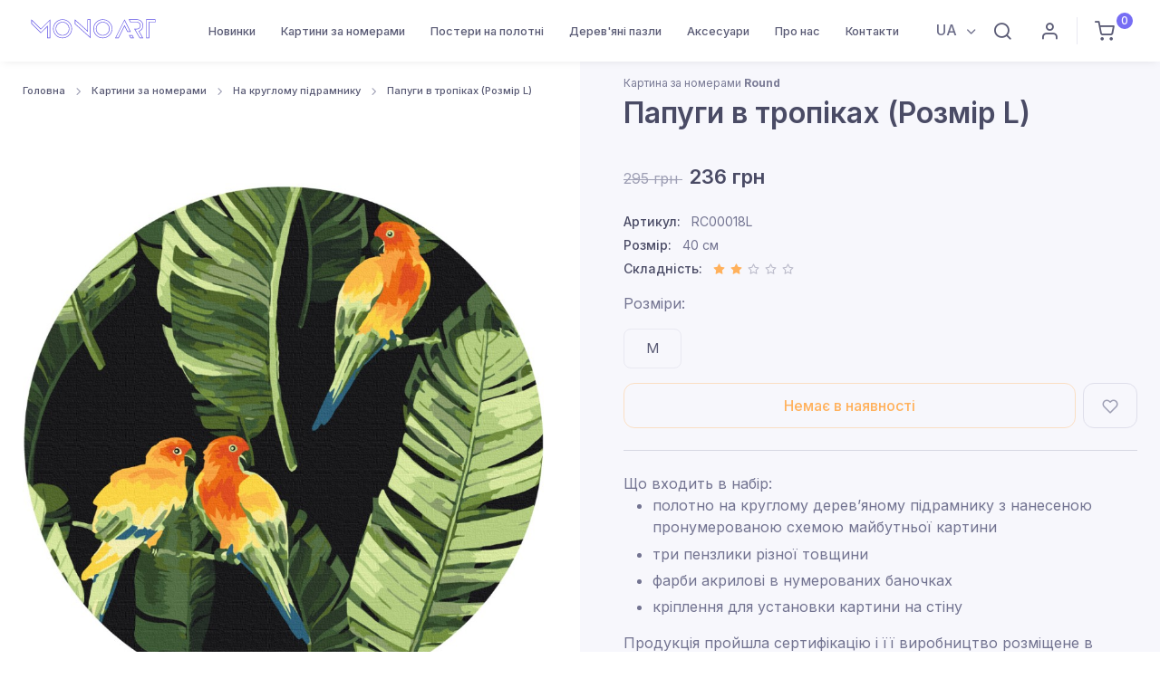

--- FILE ---
content_type: text/html; charset=utf-8
request_url: https://monoart.com.ua/catalog/na-kruglom-podramnike/papugi-v-trop%D1%96kax-(rozm%D1%96r-l)-rc00018l/
body_size: 12572
content:
<!doctype html>
<html data-n-head-ssr lang="uk" data-n-head="%7B%22lang%22:%7B%22ssr%22:%22uk%22%7D%7D">
  <head >
    <title>ᐉ Купити картину за номерами Папуги в тропіках (Розмір L) RC00018L • ціна 236грн в Україні | Monoart</title><meta data-n-head="ssr" charset="utf-8"><meta data-n-head="ssr" name="viewport" content="width=device-width, initial-scale=1"><meta data-n-head="ssr" name="google-site-verification" content="NbiRirsKOt63E9Je7EoJYPm7GMJfRgJu00toirZVn2s"><meta data-n-head="ssr" data-hid="charset" charset="utf-8"><meta data-n-head="ssr" data-hid="mobile-web-app-capable" name="mobile-web-app-capable" content="yes"><meta data-n-head="ssr" data-hid="apple-mobile-web-app-title" name="apple-mobile-web-app-title" content="monoart"><meta data-n-head="ssr" data-hid="theme-color" name="theme-color" content="#766df4"><meta data-n-head="ssr" data-hid="og:type" name="og:type" property="og:type" content="website"><meta data-n-head="ssr" name="description" data-hid="description" content="ᐉ Переглянути картину за номерами Папуги в тропіках (Розмір L)  артикул: RC00018L в Україні ⏩ ціна  【236грн】⚡ Гарантія якості від виробника ✅ "><meta data-n-head="ssr" name="og:description" data-hid="og:description" content="ᐉ Переглянути картину за номерами Папуги в тропіках (Розмір L)  артикул: RC00018L в Україні ⏩ ціна  【236грн】⚡ Гарантія якості від виробника ✅ "><meta data-n-head="ssr" name="og:site_name" data-hid="og:site_name" content="Monoart"><meta data-n-head="ssr" name="og:title" data-hid="og:title" content="ᐉ Купити картину за номерами Папуги в тропіках (Розмір L) RC00018L • ціна 236грн в Україні | Monoart"><link data-n-head="ssr" rel="icon" type="image/x-icon" href="/favicon.ico"><link data-n-head="ssr" rel="icon" type="image/png" href="/apple-icon.png"><link data-n-head="ssr" data-hid="shortcut-icon" rel="shortcut icon" href="/_nuxt/icons/icon_64x64.1ee8a0.png"><link data-n-head="ssr" data-hid="apple-touch-icon" rel="apple-touch-icon" href="/_nuxt/icons/icon_512x512.1ee8a0.png" sizes="512x512"><link data-n-head="ssr" rel="manifest" href="/_nuxt/manifest.459a1c97.json" data-hid="manifest"><link data-n-head="ssr" rel="preload" as="image" href="/img/loading.svg"><link data-n-head="ssr" rel="preload" as="image" href="https://img.monoart.com.ua/assets/images/products/43476/a6d79855818dedc36dddf5fbbd487eb0a571d60d.jpg"><script data-n-head="ssr" src="/js/nouislider.min.js"></script><script data-n-head="ssr" src="//code.jivosite.com/widget/knPF59lOeR" async defer></script><script data-n-head="ssr" src="https://www.googletagmanager.com/gtag/js?id=G-CX69FC8EXC" async></script><link rel="preload" href="/_nuxt/989c6e5.js" as="script"><link rel="preload" href="/_nuxt/c21c657.js" as="script"><link rel="preload" href="/_nuxt/6e4cacc.js" as="script"><link rel="preload" href="/_nuxt/css/0437055.css" as="style"><link rel="preload" href="/_nuxt/dec069a.js" as="script"><link rel="preload" href="/_nuxt/5d7891c.js" as="script"><link rel="preload" href="/_nuxt/22a7d99.js" as="script"><link rel="stylesheet" href="/_nuxt/css/0437055.css">
  </head>
  <body >
    <div data-server-rendered="true" id="__nuxt"><!----><div id="__layout"><div><main><div id="shoppingCart" class="offcanvas offcanvas-end"><div class="offcanvas-cap navbar-shadow px-4 mb-2"><h5 class="mt-1 mb-0">Кошик</h5> <button type="button" data-bs-dismiss="offcanvas" aria-label="Close" class="btn-close lead"></button></div> <div data-simplebar class="offcanvas-body p-4 fullcart"><div class="alert alert-primary text-center">
          Ваш кошик порожній
        </div> <!----></div> <div class="offcanvas-cap d-block border-top px-4 mb-2"><a href="#" data-bs-dismiss="offcanvas" class="btn btn-translucent-primary d-block w-100">
        Закрити
      </a></div></div> <div class="py-4"></div> <header class="header  fixed-top position-fixed bg-white"><div data-scroll-header data-fixed-element class="navbar navbar-expand-lg navbar-light bg-light navbar-shadow navbar-sticky"><div class="navbar-search bg-light"><div class="container d-flex flex-nowrap align-items-center"><i class="ai-search fs-xl"></i> <input type="text" placeholder="Введіть артикул або назву" value="" class="form-control form-control-xl navbar-search-field"> <div class="d-flex align-items-center"><button type="button" data-bs-toggle="search" class="btn-close p-2"></button></div></div> <div id="searchResulContainer" class="container-fluid bg-light border-bottom border-1 box-shadow"><div class="container"><div class="row d-flex flex-nowrap overflow-scroll" style="display:none;"></div></div></div></div> <div class="container px-0 px-xl-3"><button type="button" data-bs-toggle="offcanvas" data-bs-target="#primaryMenu" class="navbar-toggler ms-n2 me-2"><span class="navbar-toggler-icon"></span></button> <a href="/ua/" class="navbar-brand flex-shrink-0 order-lg-1 mx-auto ms-lg-0 pe-lg-2 me-lg-4 position-relative"><img src="/img/static/monoart.svg" alt="Monoart" width="153" class="d-none d-lg-block mt-1"> <img src="/img/static/monoart.svg" alt="Monoart" width="105" class="d-lg-none"></a> <div class="d-flex align-items-center order-lg-3 ms-lg-auto"><div class="dropdown ms-auto ms-md-0 me-2"><a href="#" data-bs-toggle="dropdown" class="topbar-link dropdown-toggle">
              UA
            </a> <div class="dropdown-menu dropdown-menu-end"><a href="/ua/catalog/na-kruglom-podramnike/papugi-v-trop%D1%96kax-(rozm%D1%96r-l)-rc00018l/" class="dropdown-item">
                UA
              </a></div></div> <div class="navbar-tool"><a href="#" data-bs-toggle="search" class="navbar-tool-icon-box me-2"><i class="ai-search"></i></a></div> <div class="navbar-tool d-none d-sm-flex"><a title="Вхід | Реєстрація" href="#modal-signin" data-bs-toggle="modal" data-view="#modal-signin-view" class="navbar-tool-icon-box me-2"><i class="ai-user"></i></a> <span id="signInModal" href="#modal-signin" data-bs-toggle="modal" data-view="#modal-signin-view" class="d-none"></span></div> <div class="border-start me-2" style="height: 30px;"></div> <div class="navbar-tool me-2"><a href="#" data-bs-toggle="offcanvas" data-bs-target="#shoppingCart" class="navbar-tool-icon-box"><i class="ai-shopping-cart"></i> <span class="navbar-tool-badge">0</span></a></div></div> <div id="primaryMenu" class="offcanvas offcanvas-collapse order-lg-2"><div class="offcanvas-cap navbar-shadow"><h5 class="mt-1 mb-0">Меню</h5> <button type="button" data-bs-dismiss="offcanvas" aria-label="Close" class="btn-close lead"></button></div> <div class="offcanvas-body"><ul class="navbar-nav"><li class="nav-item "><a href="/ua/novinki/" class="nav-link ">
                    Новинки
                  </a></li><li class="nav-item  dropdown dropdown-mega"><a href="/ua/catalog/" data-bs-toggle="dropdown" class="nav-link  dropdown-toggle  d-inline-block d-md-none ">
                    Картини за номерами
                  </a> <a href="/ua/catalog/" class="nav-link  dropdown-toggle  d-none d-md-inline-block">
                    Картини за номерами
                  </a> <div class="dropdown-menu"><div class="dropdown-column mb-2 mb-lg-0"><a href="/ua/catalog/na-kruglom-podramnike/" class="dropdown-item">
                        На круглому підрамнику
                      </a><!----><a href="/ua/catalog/eksklyuzivnyie-syuzhetyi/" class="dropdown-item">
                        Ексклюзивні сюжети
                      </a><!----><a href="/ua/catalog/vostochnaya-tematika/" class="dropdown-item">
                        Східна тематика
                      </a><!----><a href="/ua/catalog/buketyi,-fruktyi/" class="dropdown-item">
                        Букети, фрукти
                      </a><!----><a href="/ua/catalog/zhivotnyie/" class="dropdown-item">
                        Тварини
                      </a><!----><a href="/ua/catalog/morskie-syuzhetyi/" class="dropdown-item">
                        Природа
                      </a><!----><a href="/ua/catalog/romantika/" class="dropdown-item">
                        Романтика
                      </a><!----><a href="/ua/catalog/pop-art/" class="dropdown-item">
                        Поп-арт
                      </a><!----><a href="/ua/catalog/syuzhetyi-dlya-muzhchin/" class="dropdown-item">
                        Сюжети для чоловіків
                      </a><!----><a href="/ua/catalog/abstrakczii/" class="dropdown-item">
                        Абстракції
                      </a><!----><a href="/ua/catalog/czvetnoj-xolst/" class="dropdown-item">
                        Кольорове полотно
                      </a><!----><a href="/ua/catalog/zima-novyij-god-rozhdestvo/" class="dropdown-item">
                        Зима, Новий рік, Різдво
                      </a><!----><a href="/ua/catalog/almaznyie-kartinyi-raskraski/" class="dropdown-item">
                        Комбінована алмазна мозаїка
                      </a></div> <div class="dropdown-column mb-2 mb-lg-0"><!----><a href="/ua/catalog/patr%D1%96otichn%D1%96-syuzheti/" class="dropdown-item">
                        💙💛 Патріотичні сюжети
                      </a><!----><a href="/ua/catalog/izvestnyie-reprodukczii/" class="dropdown-item">
                        Відомі репродукції
                      </a><!----><a href="/ua/catalog/stranyi,-goroda/" class="dropdown-item">
                        Країни, міста
                      </a><!----><a href="/ua/catalog/natyurmortyi/" class="dropdown-item">
                        Натюрморти
                      </a><!----><a href="/ua/catalog/pejzazhi/" class="dropdown-item">
                        Пейзажі
                      </a><!----><a href="/ua/catalog/syuzhetyi-s-lyudmi/" class="dropdown-item">
                        Сюжети з людьми
                      </a><!----><a href="/ua/catalog/angelochki,-deti/" class="dropdown-item">
                        Ангелочки, діти
                      </a><!----><a href="/ua/catalog/kosmicheskie-syuzhetyi/" class="dropdown-item">
                        Космічні сюжети
                      </a><!----><a href="/ua/catalog/korabli,-samoletyi,-avto/" class="dropdown-item">
                        Кораблі, літаки, авто
                      </a><!----><a href="/ua/catalog/dlya-nachinayushhix/" class="dropdown-item">
                        Для початківців
                      </a><!----><a href="/ua/catalog/aksessuaryi/" class="dropdown-item">
                        Аксесуари
                      </a><!----><a href="/ua/catalog/almaznaya-mozaika/" class="dropdown-item">
                        Алмазна мозаїка
                      </a><!----></div></div></li><li class="nav-item "><a href="/ua/posteryi-na-xolste/" class="nav-link ">
                    Постери на полотні
                  </a></li><li class="nav-item "><a href="/ua/derevyannyie-pazlyi/" class="nav-link ">
                    Дерев'яні пазли
                  </a></li><li class="nav-item "><a href="/ua/aksessuaryi/" class="nav-link ">
                    Аксесуари
                  </a></li><!----><li class="nav-item "><a href="/ua/o-nas/" class="nav-link ">
                    Про нас
                  </a></li><li class="nav-item "><a href="/ua/contact/" class="nav-link ">
                    Контакти
                  </a></li><!----></ul></div> <div class="offcanvas-cap border-top"><a href="#modal-signin" data-bs-toggle="modal" data-view="#modal-signin-view" class="btn btn-translucent-primary d-block w-100"><i class="ai-user fs-lg me-2"></i>
              Вхід | Реєстрація
            </a></div></div></div></div> <!----></header></main> <main class="page-wrapper  pt-2"><div><div><section class="sidebar-enabled sidebar-end border-bottom mb-5 mb-md-6"><div class="container"><div class="row"><div class="col-lg-6 content py-4"><nav aria-label="breadcrumb"><ol class="py-1 my-2 breadcrumb"><li class="breadcrumb-item"><a href="/ua/">Головна</a></li><li class="breadcrumb-item"><a href="/ua/catalog/">Картини за номерами</a></li><li class="breadcrumb-item"><a href="/ua/catalog/na-kruglom-podramnike/">На круглому підрамнику</a></li><li class="breadcrumb-item"><a href="/ua/catalog/na-kruglom-podramnike/papugi-v-trop%D1%96kax-(rozm%D1%96r-l)-rc00018l/">Папуги в тропіках (Розмір L)</a></li></ol></nav> <div class="product-gallery w-100"><div class="tns-carousel-wrapper" style="min-height: 350px; "><!----></div></div></div> <div class="col-lg-6 sidebar bg-secondary pt-4 ps-lg-4 pb-md-2"><div class="ps-lg-4 "><span class="meta-link fs-xs mb-1">Картина за номерами <b>Round</b></span> <h1 class="h2">Папуги в тропіках (Розмір L)</h1></div> <div class="ps-lg-4 pb-5"><div class="py-4"><del class="text-muted me-2">295 грн
              </del> <span class="h4 mb-0">236 грн</span></div> <ul class="list-unstyled fs-sm"><li><span class="text-heading fw-medium me-2">Артикул:</span>
                RC00018L
              </li> <li><span class="text-heading fw-medium me-2">Розмір:</span>
                40 см
              </li> <li><span class="text-heading fw-medium me-2">Складність:</span> <div class="star-rating mt-n1"><div><i class="sr-star ai-star active ai-star-filled"></i> <i class="sr-star ai-star active ai-star-filled"></i> <i class="sr-star ai-star"></i> <i class="sr-star ai-star"></i> <i class="sr-star ai-star"></i></div></div></li></ul> <div><div class="d-flex align-items-center justify-content-between mb-3"><label class="mb-0">Розміри:</label></div> <div class="me-lg-n2"><div class="form-check form-option form-option-size form-check-inline mb-2 me-3"><a href="/ua/catalog/na-kruglom-podramnike/popugai-v-tropikax-(razmer-m)-rc00018m/"><label class="form-option-label px-4 text-uppercase ">M</label></a></div></div></div> <!----> <!----> <div class="d-flex mt-2 mb-3"><button type="button" class="btn btn-outline-warning d-block w-100 me-2">Немає в наявності</button> <button type="button" class="btn btn-outline-secondary btn-wishlist"><i class="ai-heart fs-lg"></i> <span class="btn-tooltip">до обраного</span></button></div> <hr class="my-4"> <div>
         Що входить в набір:
                            <ul class="mb_5">
                                <li>полотно на круглому деревʼяному підрамнику з нанесеною пронумерованою схемою майбутньої картини</li>
                                <li>три пензлики різної товщини</li>
                                <li>фарби акрилові  в нумерованих баночках</li>
                                <li>кріплення для установки картини на стіну</li>
                            </ul>
                       Продукція пройшла сертифікацію і її виробництво розміщене в Україні.<br>
                        * Важливо
                        - колір фарби «в живу» може незначно відрізнятися від кольору на Вашому моніторі
        </div> <div>
            Доставляємо по всій території України  «Новою Поштою».
            <br>
            Оплата можлива, як післяплатою, так і карткою онлайн.
            <br>
        </div></div></div></div></div></section> <section class="container pt-3 pb-5 mb-3 mb-sm-0 pt-sm-0 pb-sm-6"><h2 class="h3 text-center mb-5">З цієї ж серії</h2> <div class="tns-carousel-wrapper"><!----></div></section></div></div></main> <section class="container-fluid py-5 my-4 my-sm-0 pt-sm-6 pt-md-7"><h2 class="mb-5 text-center">Instagram
    <span class="d-inline-block p-2 bg-faded-primary rounded text-primary text-decoration-none">@mono_art_ua</span></h2> <!----></section> <footer class="footer bg-dark"><div class="bg-darker "><div class="container py-sm-3"><div class="d-sm-flex align-items-center mb-2 py-3"><div class="d-flex flex-wrap align-items-center me-3"><a href="/ua/" class="d-block me-grid-gutter "><img src="/img/static/monoart.svg" alt="Monoart"></a> <div><ul class="list-inline fs-sm pt-1 mb-0"><li class="list-inline-item"><a href="/ua/novinki/" class="nav-link-style nav-link-light">Новинки</a></li><li class="list-inline-item"><a href="/ua/catalog/" class="nav-link-style nav-link-light">Картини за номерами</a></li><li class="list-inline-item"><a href="/ua/posteryi-na-xolste/" class="nav-link-style nav-link-light">Постери на полотні</a></li><li class="list-inline-item"><a href="/ua/derevyannyie-pazlyi/" class="nav-link-style nav-link-light">Дерев'яні пазли</a></li><li class="list-inline-item"><a href="/ua/aksessuaryi/" class="nav-link-style nav-link-light">Аксесуари</a></li><!----><!----><!----><!----></ul> <ul class="list-inline fs-sm fs-sm pt-1 mb-0"><!----><!----><!----><!----><!----><li class="list-inline-item"><a href="/ua/olpata-i-dostavka/" class="nav-link-style nav-link-light">Оплата і доставка</a></li><li class="list-inline-item"><a href="/ua/o-nas/" class="nav-link-style nav-link-light">Про нас</a></li><li class="list-inline-item"><a href="/ua/contact/" class="nav-link-style nav-link-light">Контакти</a></li><li class="list-inline-item"><a href="/ua/oferta/" class="nav-link-style nav-link-light">Публічна оферта</a></li></ul> <div class="p-2 bg-white rounded-2 mt-3 mw-400"><img src="/img/shop/footer_mono.svg" alt class="img-fluid"></div></div></div> <div class="d-flex pt-2 pt-sm-0 ms-auto flex-column"><div class=" align-content-end"><a target="_blank" href="https://www.facebook.com/monoartua/" class="btn-social bs-facebook bs-light me-2  bs-facebook"><i class="ai-facebook"></i></a><a target="_blank" href="https://instagram.com/mono_art_ua/" class="btn-social bs-facebook bs-light me-2  bs-instagram"><i class="ai-instagram"></i></a></div> <div class="d-inline-block small"><a href="tel:+38 067 82 03 223">+38 067 82 03 223</a></div></div></div></div></div></footer> <div id="modal-signin" tabindex="-1" class="modal fade"><div role="document" class="modal-dialog modal-dialog-centered"><div class="modal-content border-0"><div id="modal-signin-view" class="view show"><div class="modal-header border-0 bg-dark px-4"><h4 class="modal-title text-light">Вхід | Реєстрація</h4> <button type="button" data-bs-dismiss="modal" aria-label="btn-close " class="btn-close btn-close-white"></button></div> <div class="modal-body px-4"><form><div class="mb-3"><label for="auth-phone" class="form-label">Телефон</label> <div class="input-group"><i class="ai-phone position-absolute top-50 start-0 translate-middle-y ms-3"></i> <input type="tel" id="auth-phone" placeholder="Телефон" value="" class="form-control rounded"></div></div> <div><button type="submit" class="btn btn-primary d-block w-100">
              Отримати пароль
            </button></div></form></div></div></div></div></div> <a href="#top" data-scroll data-fixed-element class="btn-scroll-top"><i class="btn-scroll-top-icon ai-arrow-up"></i></a></div></div></div><script>window.__NUXT__=(function(a,b,c,d,e,f,g,h,i,j,k,l,m,n,o,p,q,r,s,t,u,v,w,x,y,z,A,B,C,D,E,F,G,H,I,J,K,L,M,N,O,P,Q,R,S,T,U,V,W,X,Y,Z,_,$,aa,ab,ac,ad,ae,af){y.id=z;y.class_key="msProduct";y.uri="catalog\u002Fna-kruglom-podramnike\u002Fpapugi-v-tropіkax-(rozmіr-l)-rc00018l\u002F";y.parent=u;y.template=m;y.pagetitle=v;y.parent_title=g;y.introtext=h;y.description=n;y.content=h;y.crumbs=[{id:d,uri:A,pagetitle:"Головна"},{id:a,uri:B,pagetitle:C},{id:u,uri:D,pagetitle:g},{id:z,uri:w,pagetitle:v}];y.layout="Product";y.product={id:9688,pagetitle:v,article:"RC00018L",price:236,old_price:295,published:h,parent_title:g,deleted:h,menuindex:h,thumb:"https:\u002F\u002Fimg.monoart.com.ua\u002Fassets\u002Fimages\u002Fproducts\u002F43476\u002F260x260\u002Fa6d79855818dedc36dddf5fbbd487eb0a571d60d.jpg",image:E,bid:43476,rate:2,orient:F,stock:q,ptype:j,has_box:e,size:"40",link:w,sizes:[{id:"8245",size:k,price:f,uri:"\u002Fua\u002Fcatalog\u002Fna-kruglom-podramnike\u002Fpopugai-v-tropikax-(razmer-m)-rc00018m\u002F"}],images:[E]};y.products=[{id:7079,pagetitle:"Третя фаза місяця (Розмір M)",article:"RC00011M",price:f,old_price:o,published:d,parent_title:g,deleted:c,menuindex:c,thumb:"https:\u002F\u002Fimg.monoart.com.ua\u002Fassets\u002Fimages\u002Fproducts\u002F42229\u002F260x260\u002F1ab86fc0cc103aec74571fc0369adcea33dd7422.jpg",image:"https:\u002F\u002Fimg.monoart.com.ua\u002Fassets\u002Fimages\u002Fproducts\u002F42229\u002F1ab86fc0cc103aec74571fc0369adcea33dd7422.jpg",bid:42229,rate:d,orient:d,stock:r,ptype:j,has_box:e,size:l,link:"\u002Fua\u002Fcatalog\u002Fna-kruglom-podramnike\u002Ftretya-faza-lunyi-(razmer-m)-rc00011m\u002F",sizes:[{id:G,size:k,price:f,uri:x}]},{id:8199,pagetitle:"Синиця в квітах (Розмір M)",article:"RC00013M",price:f,old_price:o,published:d,parent_title:g,deleted:c,menuindex:c,thumb:"https:\u002F\u002Fimg.monoart.com.ua\u002Fassets\u002Fimages\u002Fproducts\u002F43469\u002F260x260\u002F9e206f88875b53432d9814d60cd7e2f93135ada0.jpg",image:"https:\u002F\u002Fimg.monoart.com.ua\u002Fassets\u002Fimages\u002Fproducts\u002F43469\u002F9e206f88875b53432d9814d60cd7e2f93135ada0.jpg",bid:43469,rate:m,orient:d,stock:r,ptype:j,has_box:e,size:l,link:H,sizes:[{id:"8199",size:k,price:f,uri:H}]},{id:8198,pagetitle:"Колібрі (Розмір M)",article:"RC00012M",price:f,old_price:o,published:d,parent_title:g,deleted:c,menuindex:c,thumb:"https:\u002F\u002Fimg.monoart.com.ua\u002Fassets\u002Fimages\u002Fproducts\u002F43466\u002F260x260\u002Faa591d13b4d886659f042002b074db56dba2f40c.jpg",image:"https:\u002F\u002Fimg.monoart.com.ua\u002Fassets\u002Fimages\u002Fproducts\u002F43466\u002Faa591d13b4d886659f042002b074db56dba2f40c.jpg",bid:43466,rate:m,orient:d,stock:F,ptype:j,has_box:e,size:l,link:I,sizes:[{id:"8198",size:k,price:f,uri:I}]},{id:7086,pagetitle:"Колібрі в квітах (Розмір M)",article:"RC0001M",price:f,old_price:o,published:d,parent_title:g,deleted:c,menuindex:c,thumb:"https:\u002F\u002Fimg.monoart.com.ua\u002Fassets\u002Fimages\u002Fproducts\u002F42212\u002F260x260\u002Fe19bb3537214996af9b026b9637fdeefb5d7fb11.jpg",image:"https:\u002F\u002Fimg.monoart.com.ua\u002Fassets\u002Fimages\u002Fproducts\u002F42212\u002Fe19bb3537214996af9b026b9637fdeefb5d7fb11.jpg",bid:42212,rate:m,orient:d,stock:r,ptype:j,has_box:e,size:l,link:x,sizes:[{id:G,size:k,price:f,uri:x}]},{id:7078,pagetitle:"Париж в пастельних тонах (Розмір M)",article:"RC0008M",price:f,old_price:o,published:d,parent_title:g,deleted:c,menuindex:c,thumb:"https:\u002F\u002Fimg.monoart.com.ua\u002Fassets\u002Fimages\u002Fproducts\u002F42232\u002F260x260\u002F1e19b02363312199d6d32f1eda1c06dd534a6be5.jpg",image:"https:\u002F\u002Fimg.monoart.com.ua\u002Fassets\u002Fimages\u002Fproducts\u002F42232\u002F1e19b02363312199d6d32f1eda1c06dd534a6be5.jpg",bid:42232,rate:a,orient:d,stock:26,ptype:j,has_box:e,size:l,link:J,sizes:[{id:"7078",size:k,price:f,uri:J}]},{id:7076,pagetitle:"Помаранчовий мур (Розмір M)",article:"RC0003M",price:f,old_price:275,published:d,parent_title:g,deleted:c,menuindex:c,thumb:"https:\u002F\u002Fimg.monoart.com.ua\u002Fassets\u002Fimages\u002Fproducts\u002F42216\u002F260x260\u002F15ba9a27cec8fa814385279beb849c94ac6bb11a.jpg",image:"https:\u002F\u002Fimg.monoart.com.ua\u002Fassets\u002Fimages\u002Fproducts\u002F42216\u002F15ba9a27cec8fa814385279beb849c94ac6bb11a.jpg",bid:42216,rate:a,orient:d,stock:r,ptype:j,has_box:e,size:l,link:K,sizes:[{id:"7076",size:k,price:f,uri:K}]}];y.info={info:"\n         Що входить в набір:\n                            \u003Cul class=\"mb_5\"\u003E\n                                \u003Cli\u003Eполотно на круглому деревʼяному підрамнику з нанесеною пронумерованою схемою майбутньої картини\u003C\u002Fli\u003E\n                                \u003Cli\u003Eтри пензлики різної товщини\u003C\u002Fli\u003E\n                                \u003Cli\u003Eфарби акрилові  в нумерованих баночках\u003C\u002Fli\u003E\n                                \u003Cli\u003Eкріплення для установки картини на стіну\u003C\u002Fli\u003E\n                            \u003C\u002Ful\u003E\n                       Продукція пройшла сертифікацію і її виробництво розміщене в Україні.\u003Cbr\u003E\n                        * Важливо\n                        - колір фарби «в живу» може незначно відрізнятися від кольору на Вашому моніторі\n        ",all:"\n            Доставляємо по всій території України  «Новою Поштою».\n            \u003Cbr\u003E\n            Оплата можлива, як післяплатою, так і карткою онлайн.\n            \u003Cbr\u003E\n        ",images:[]};y.static=L;y.fapi=U;y.menu=V;y.instagram=ad;y.lang=ae;y.langs=af;y.meta_lang="uk";y.meta_title="ᐉ Купити картину за номерами Папуги в тропіках (Розмір L) RC00018L • ціна 236грн в Україні";y.meta_desc="ᐉ Переглянути картину за номерами Папуги в тропіках (Розмір L)  артикул: RC00018L в Україні ⏩ ціна  【236грн】⚡ Гарантія якості від виробника ✅ ";y.psi=e;L.main_text_1="Картини за номерами - новий і цікавий вид творчості, завдяки якому кожен може створити власний художній шедевр навіть без найменших навичок у малюванні. Усе, що потрібно, - це просто зафарбовувати пронумеровані фрагменти полотна відповідними акриловими фарбами. Картини за номерами завоювали визнання в усьому світі та приносять задоволення дорослим і дітям. Цей вид творчості продовжує знаходити нових шанувальників, які втілюють свою творчу мрію.\n";L.main_text_2="У набір картин за номерами входять 4 елементи: полотно, акрилові фарби, пензлики різної товщини для зручності під час малювання й металеве кріплення на стіну. Художнє полотно виготовлене з натуральної бавовняної тканини, натягнутої на дерев'яний підрамник. На полотно нанесена пронумерована схема майбутньої картини, кожну ділянку якої потрібно розмалювати акриловими фарбами з відповідним номером із набору. Фарби ідеально підібрані за кольоровою гамою та укомплектовані в потрібному об'ємі та кількості.\n";L.main_text_3="Завершивши роботу над картиною, ви матимете власний унікальний шедевр, яким точно будете пишатися! Ніхто й не здогадається, що ваша картина була намальована за номерами. Такий вид творчості - це відмінний спосіб розслабитися після робочого дня, відчути радість і знайти для себе цікаве хобі.\n";L.main_title_2="Що входить у набір картин для малювання?";L.main_title_3="Як буде виглядати готовий результат?";L.main_title_1="Що таке картини за номерами?";L.pr_cart_max="В кошику знаходиться максимально доступна кількість даного товару";L.pr_unavailable="Можливість купити даний товар тимчасово відсутня";L.order_submit="Оформити замовлення";L.order_recall="Я перевірив(ла) дані в замовленні";L.order_comment="Коментар";L.order_pay_redel="Накладний платіж (КОМІСІЯ 20 грн + 2% від вартості замовлення)";L.order_pay_send="Оплата на банківський рахунок";L.order_pay_card="Онлайн оплата карткою";L.order_payment="Cпосіб оплати";L.order_select_city="Спочатку оберіть місто";L.order_np_stock="Відділення Нова Пошта";L.order_address="Адреса";L.order_city="Місто";L.order_del_addr="Кур'єром Нової Пошти (від 90 грн)";L.order_del_np="В відділення Нової Пошти (від 60 грн)";L.order_delivery="Спосіб доставки";L.order_phone=M;L.order_receiver="Ім'я та прізвище";L.order_title="Оформлення замовлення";L.cart_disc_sec="по промокоду";L.cart_empty="Ваш кошик порожній";L.cart_promo_title="Промокод";L.cart_have_promo="У мене є промокод";L.cart_accs=p;L.cart_all_promo_set="Застосувати";L.cart_discount="Знижка";L.cart_all_cost="Вартість замовлення";L.cart_all_count="Кільтість товарів";L.cart_price="Ціна";L.cart_count="Кількість";L.cart_title="Товар";L.title_revs="Відгуки";L.title_popular="Популярні";L.title_new=N;L.title_video="Відео про наші набори для творчості";L.all_shop="Всі картини";L.alt_accs=p;L.insta_subscribe="Підписуйтеся на наш інстаграм";L.cnt_write_us="Напишіть нам - і ми відповімо якнайшвидше ";L.cnt_have_question="У вас залишилися додаткові запитання?";L.cnt_email="Email";L.cnt_phone=M;L.cnt_send="Надіслати";L.cnt_message="Повідомлення";L.cnt_name="Ім`я та прізвище";L.contect_form="Зворотний зв'язок\n";L.pr_similar="З цієї ж серії";L.pr_rate="Складність";L.pr_size="Розмір";L.pr_article="Артикул";L.alt_product="Картина за номерами \u003Cb\u003EClassic\u003C\u002Fb\u003E";L.no_stock="Немає в наявності";L.add_to_cart="Додати до кошика";L.pr_to_cart="в кошик";L.pr_view="перегляд";L.promo_invalid="Вказаний промокод недійсний!";L.name_invalid="Введіть правильні ім'я та прізвище!";L.phone_invalid="Введіть правильний номер телефону! ";L.city_invalid="Повторіть вибір міста та відділення Нова Пошта";L.city_invalid_sel=O;L.select_stock="Оберіть відділення зі спику";L.email_invalid="Вкажіть правильний email";L.mail_sent="Ваше повідомлення надіслано. Ми незабаром вам відповімо.";L.order_success="Ваше замовлення прийнято";L.order_ttn_info="Після відправки замовлення Ви отримаєте номер ТТН на вказаний номер телефону.";L.modal_close="Закрити";L.order_info_recall="Наші менеджери найближчим часом зв'яжуться з Вами";L.thx_info="Дякуємо!";L.free_del_text="Безкоштовна доставка замовлення на суму від 1100 грн ";L.alt_puzzle=s;L.free_del_need="До безкоштовної доставки залишилось додати товарів на суму";L.free_del_en="Безкоштовна доставка Вашого замовлення.";L.pop_it_del_text=P;L.pop_it_cart=P;L.no_results="Немає результатів за вашим запитом";L.search_title="Введіть артикул або назву";L.product_stock="Наявність";L.no_enough_stock="Товари виділені червоним відсутні на складі в достатній кількості. Для оформлення замовлення необхідно замінити або видалити виділені товари з кошика.";L.cart_info=n;L.go_to_pay="Перейти до оплати";L.ptype_del_info_puzzle2="Відправку пазлів буде виконано на протязі 2-4 днів";L.cc="грн";L.pr_to_wl="до обраного";L.alt_mosaic3=Q;L.alt_mosaic2=R;L.cart_ptype="Тип продукції";L.cat_filter="Фільтр";L.size_cm="см";L.sizes_variants="Розміри:";L.not_found_title="Сторінку не знайдено";L.not_found_desc="Здається, ми не можемо знайти сторінку, яку ви шукаєте.";L.to_catalog_page="Перейти в каталог";L.to_main_page="Перейти на головну";L.alt_canvas=S;L.cart_top_title="Кошик";L.show_all_cats="Показати всі категорії";L.complect_variants="В фірмовій коробці";L.box_1="Так";L.box_0="Ні";L.cart_box_0=n;L.cart_box_1="в коробці";L.order_data_title="Ваші контактні дані";L.order_summary="Замовлення";L.delivery_txt="за тарифами перевізника";L.items_add="шт";L.cart_empty_desc="Ви поки не додали товари до кошика";L.no_results_np="Немає доступних відділень";L.cart_pay_cost="До сплати";L.free="Безкоштовно";L.payment_3_info="Оплата здійснюється відразу після оформлення замовлення. Після натискання кнопки «Оформити замовлення» Ви будете перенаправлені на сторінку, де зможете оплатити онлайн банківською картою Visa і MasterCard. Оплачуючи онлайн, Ви економите 25-35 грн і не витрачаєте на післяплату. Відправку замовлення здійснюємо після підтвердження факту оплати. Відправка товару можлива тільки після підтвердження платежу.";L.login_title="Вхід | Реєстрація";L.cnt_password="Пароль";L.cnt_remember="Запамʼятати мене";L.get_pass="Отримати пароль";L.btn_login="Увійти";L.my_orders="Мої замовлення";L.auth_success="Успішна авторизація";L.btn_to_account="Перейти в кабінет";L.my_wishlist="Обрані товари";L.my_profile="Мої дані";L.empty_fav="Ви ще додали товари до обраного";L.fav_added="Товар додано до списку обраного";L.fav_removed="Товар видалено зі списку обраного";L.need_auth="Для виконання операції необхідна авторизація";L.btn_save_data="Зберегти дані";L.empty_orders="Ви ще не оформили ні одного замовлення.\u003Cbr\u003E Для оформлення першого замовлення перейдіть в каталог і додайте товари в кошик.";L.cost_item="Вартість";L.del_ttn="ТТН";L.status_paid="Сплачено";L.status_title_3="Відпралено";L.status_title_1="Нове";L.status_title_4="Відмінено";L.status_title_6="Повернення";L.status_title_7="Виконано";L.status_title_10="Очікуємо відповідь клієнта";L.status_title_8="В обробці";L.text_edit="Редагувати";L.sklad_invalid=O;L.address_invalid="Вкажіть адресу доставки";L.pay_btn="Заплатити";L.sms_sended="Ми надіслали пароль в Viber\u002FSMS";L.payment_2_info="Реквізити для оплати надсилаємо Вам після підтвердження наявності товару. Оплату на рахунок можете зробити через систему “Приват24” у розділі “Платежі по Україні”, термінал або касу банку. Оплачуючи на рахунок, Ви економите 25-35 грн і не витрачаєте їх на післяплату. Відправку замовлення здійснюємо після підтвердження факту оплати.";L.payment_1_info="Оплата здійснюється при отриманні замовлення на Новій Пошті. В такому випадку, крім вартості замовлення і вартості доставки Новою поштою (від 55 грн), клієнт оплачує ще й за послугу \"накладний платіж\", вартість якої 20 грн + 2% від вартості товару.";L.btn_logout="Вихід";L.alt_circle="Картина за номерами \u003Cb\u003ERound\u003C\u002Fb\u003E";L.alt_canvas_int=S;L.alt_premium="Картина за номерами \u003Cb\u003EPremium\u003C\u002Fb\u003E";L.alt_kids="Картина за номерами \u003Cb\u003EKIDS\u003C\u002Fb\u003E";L.alt_accessory=p;L.free_delivery_cost=q;L.alt_puzzle2=s;L.alt_puzzle1=s;L.phone="+38 067 82 03 223";L.email="info@monoart.com.ua";L.social={facebook:"https:\u002F\u002Fwww.facebook.com\u002Fmonoartua\u002F",instagram:"https:\u002F\u002Finstagram.com\u002Fmono_art_ua\u002F"};L.lang=T;L.home=A;L.orderPage="\u002Fua\u002Fcart\u002F";L.accountPage="\u002Fua\u002Faccount\u002F";U._fbp=h;U._fbc=h;U._fbclid=h;U.cia="127.0.0.1";V["1"]={uri:"\u002Fua\u002Fnovinki\u002F",parent:c,menuindex:d,class_key:b,pagetitle:N,id:W,header:i};V["3"]={uri:B,parent:c,menuindex:m,class_key:b,pagetitle:C,id:a,children:{"4":{uri:D,parent:a,menuindex:X,class_key:b,pagetitle:g,id:u},"5":{uri:"\u002Fua\u002Fcatalog\u002Fpatrіotichnі-syuzheti\u002F",parent:a,menuindex:Y,class_key:b,pagetitle:"💙💛 Патріотичні сюжети",id:"7527"},"8":{uri:"\u002Fua\u002Fcatalog\u002Feksklyuzivnyie-syuzhetyi\u002F",parent:a,menuindex:"8",class_key:b,pagetitle:"Ексклюзивні сюжети",id:"1319"},"9":{uri:"\u002Fua\u002Fcatalog\u002Fizvestnyie-reprodukczii\u002F",parent:a,menuindex:Z,class_key:b,pagetitle:"Відомі репродукції",id:"1318"},"10":{uri:"\u002Fua\u002Fcatalog\u002Fvostochnaya-tematika\u002F",parent:a,menuindex:_,class_key:b,pagetitle:"Східна тематика",id:"6730"},"11":{uri:"\u002Fua\u002Fcatalog\u002Fstranyi,-goroda\u002F",parent:a,menuindex:$,class_key:b,pagetitle:"Країни, міста",id:"1305"},"12":{uri:"\u002Fua\u002Fcatalog\u002Fbuketyi,-fruktyi\u002F",parent:a,menuindex:W,class_key:b,pagetitle:"Букети, фрукти",id:"1314"},"13":{uri:"\u002Fua\u002Fcatalog\u002Fnatyurmortyi\u002F",parent:a,menuindex:aa,class_key:b,pagetitle:"Натюрморти",id:"3988"},"14":{uri:"\u002Fua\u002Fcatalog\u002Fzhivotnyie\u002F",parent:a,menuindex:"14",class_key:b,pagetitle:"Тварини",id:"1311"},"15":{uri:"\u002Fua\u002Fcatalog\u002Fpejzazhi\u002F",parent:a,menuindex:"15",class_key:b,pagetitle:"Пейзажі",id:"1308"},"16":{uri:"\u002Fua\u002Fcatalog\u002Fmorskie-syuzhetyi\u002F",parent:a,menuindex:"16",class_key:b,pagetitle:"Природа",id:"1307"},"17":{uri:"\u002Fua\u002Fcatalog\u002Fsyuzhetyi-s-lyudmi\u002F",parent:a,menuindex:"17",class_key:b,pagetitle:"Сюжети з людьми",id:"1309"},"18":{uri:"\u002Fua\u002Fcatalog\u002Fromantika\u002F",parent:a,menuindex:"18",class_key:b,pagetitle:"Романтика",id:"3990"},"19":{uri:"\u002Fua\u002Fcatalog\u002Fangelochki,-deti\u002F",parent:a,menuindex:"19",class_key:b,pagetitle:"Ангелочки, діти",id:"1310"},"20":{uri:"\u002Fua\u002Fcatalog\u002Fpop-art\u002F",parent:a,menuindex:"20",class_key:b,pagetitle:"Поп-арт",id:"1315"},"21":{uri:"\u002Fua\u002Fcatalog\u002Fkosmicheskie-syuzhetyi\u002F",parent:a,menuindex:"21",class_key:b,pagetitle:"Космічні сюжети",id:"1317"},"22":{uri:"\u002Fua\u002Fcatalog\u002Fsyuzhetyi-dlya-muzhchin\u002F",parent:a,menuindex:"22",class_key:b,pagetitle:"Сюжети для чоловіків",id:"1312"},"23":{uri:"\u002Fua\u002Fcatalog\u002Fkorabli,-samoletyi,-avto\u002F",parent:a,menuindex:"23",class_key:b,pagetitle:"Кораблі, літаки, авто",id:"1304"},"26":{uri:"\u002Fua\u002Fcatalog\u002Fabstrakczii\u002F",parent:a,menuindex:"26",class_key:b,pagetitle:"Абстракції",id:"3991"},"27":{uri:"\u002Fua\u002Fcatalog\u002Fdlya-nachinayushhix\u002F",parent:a,menuindex:"27",class_key:b,pagetitle:"Для початківців",id:"3989"},"29":{uri:"\u002Fua\u002Fcatalog\u002Fczvetnoj-xolst\u002F",parent:a,menuindex:"29",class_key:b,pagetitle:"Кольорове полотно",id:"2560"},"30":{uri:"\u002Fua\u002Fcatalog\u002Faksessuaryi\u002F",parent:a,menuindex:l,class_key:b,pagetitle:p,id:"1316"},"31":{uri:"\u002Fua\u002Fcatalog\u002Fzima-novyij-god-rozhdestvo\u002F",parent:a,menuindex:"31",class_key:b,pagetitle:"Зима, Новий рік, Різдво",id:"1313"},"32":{uri:"\u002Fua\u002Fcatalog\u002Falmaznaya-mozaika\u002F",parent:a,menuindex:"32",class_key:b,pagetitle:R,id:"6342"},"33":{uri:"\u002Fua\u002Fcatalog\u002Falmaznyie-kartinyi-raskraski\u002F",parent:a,menuindex:"33",class_key:b,pagetitle:Q,id:"6343"}},header:i};V["5"]={uri:"\u002Fua\u002Fposteryi-na-xolste\u002F",parent:c,menuindex:Y,class_key:b,pagetitle:"Постери на полотні",id:"7541",header:i};V["6"]={uri:"\u002Fua\u002Fderevyannyie-pazlyi\u002F",parent:c,menuindex:ab,class_key:b,pagetitle:s,id:"5967",header:i};V["7"]={uri:"\u002Fua\u002Faksessuaryi\u002F",parent:c,menuindex:ac,class_key:"modWebLink",pagetitle:p,id:"5857",header:i};V["9"]={uri:"\u002Fua\u002Folpata-i-dostavka\u002F",parent:c,menuindex:Z,class_key:t,pagetitle:"Оплата і доставка",id:ac,header:e};V["10"]={uri:"\u002Fua\u002Fo-nas\u002F",parent:c,menuindex:_,class_key:t,pagetitle:"Про нас",id:m,header:i};V["11"]={uri:"\u002Fua\u002Fcontact\u002F",parent:c,menuindex:$,class_key:t,pagetitle:"Контакти",id:X,header:i};V["13"]={uri:"\u002Fua\u002Foferta\u002F",parent:c,menuindex:aa,class_key:t,pagetitle:"Публічна оферта",id:ab,header:e};ad[0]="https:\u002F\u002Finsta.sbox.space\u002Fstatic\u002Fmono_art_ua\u002Fthumb_18007517114405340.jpg";ad[1]="https:\u002F\u002Finsta.sbox.space\u002Fstatic\u002Fmono_art_ua\u002Fthumb_18088505521440001.jpg";ad[2]="https:\u002F\u002Finsta.sbox.space\u002Fstatic\u002Fmono_art_ua\u002Fthumb_18040901386951813.jpg";ad[3]="https:\u002F\u002Finsta.sbox.space\u002Fstatic\u002Fmono_art_ua\u002Fthumb_18453771442022501.jpg";ad[4]="https:\u002F\u002Finsta.sbox.space\u002Fstatic\u002Fmono_art_ua\u002Fthumb_18098350339427688.jpg";ad[5]="https:\u002F\u002Finsta.sbox.space\u002Fstatic\u002Fmono_art_ua\u002Fthumb_18043624861922322.jpg";ad[6]="https:\u002F\u002Finsta.sbox.space\u002Fstatic\u002Fmono_art_ua\u002Fthumb_18004064468362689.jpg";ad[7]="https:\u002F\u002Finsta.sbox.space\u002Fstatic\u002Fmono_art_ua\u002Fthumb_17983875329535659.jpg";ad[8]="https:\u002F\u002Finsta.sbox.space\u002Fstatic\u002Fmono_art_ua\u002Fthumb_18438583255050162.jpg";ad[9]="https:\u002F\u002Finsta.sbox.space\u002Fstatic\u002Fmono_art_ua\u002Fthumb_18006536825291641.jpg";ad[10]="https:\u002F\u002Finsta.sbox.space\u002Fstatic\u002Fmono_art_ua\u002Fthumb_17986867220662027.jpg";ad[11]="https:\u002F\u002Finsta.sbox.space\u002Fstatic\u002Fmono_art_ua\u002Fthumb_17842528266235537.jpg";af[0]={link:w,title:T};return {layout:"default",data:[{page:y}],fetch:{},error:h,state:{loading:e,denazi:n,lang:ae,langs:af,fapi:U,page:y,menu:V,common:L,instagram:ad,filter:{ptype:[],size:[],price:{min:q,max:9999},rate:[]},auth:{user:{},authenticated:e,favorites:[]},cart:{cart:[],accessories:[],cartLoaded:e,fapi:{},promocode:{code:n,disc:q}}},serverRendered:i,routePath:"\u002Fcatalog\u002Fna-kruglom-podramnike\u002Fpapugi-v-trop%D1%96kax-(rozm%D1%96r-l)-rc00018l\u002F",config:{_app:{basePath:"\u002F",assetsPath:"\u002F_nuxt\u002F",cdnURL:h}}}}("2","msCategory","0","1",false,220,"На круглому підрамнику",null,true,"circle","M","30","3","",290,"Аксесуари",0,20,"Дерев'яні пазли","modDocument","7065","Папуги в тропіках (Розмір L)","\u002Fua\u002Fcatalog\u002Fna-kruglom-podramnike\u002Fpapugi-v-tropіkax-(rozmіr-l)-rc00018l\u002F","\u002Fua\u002Fcatalog\u002Fna-kruglom-podramnike\u002Fkolibri-v-czvetax-(razmer-m)-rc0001m\u002F",{},"9688","\u002Fua\u002F","\u002Fua\u002Fcatalog\u002F","Картини за номерами","\u002Fua\u002Fcatalog\u002Fna-kruglom-podramnike\u002F","https:\u002F\u002Fimg.monoart.com.ua\u002Fassets\u002Fimages\u002Fproducts\u002F43476\u002Fa6d79855818dedc36dddf5fbbd487eb0a571d60d.jpg",1,"7086","\u002Fua\u002Fcatalog\u002Fna-kruglom-podramnike\u002Fsinicza-v-czvetax-(razmer-m)-rc00013m\u002F","\u002Fua\u002Fcatalog\u002Fna-kruglom-podramnike\u002Fkolibri-(razmer-m)-rc00012m\u002F","\u002Fua\u002Fcatalog\u002Fna-kruglom-podramnike\u002Fparizh-v-pastelnyix-tonax-(razmer-m)-rc0008m\u002F","\u002Fua\u002Fcatalog\u002Fna-kruglom-podramnike\u002Foranzhevyij-mur-(razmer-m)-rc0003m\u002F",{},"Телефон","Новинки","Вкажіть місто і адресу доставки","Знижка -50% на поп-іт при замовленні картини за номерами","Комбінована алмазна мозаїка","Алмазна мозаїка","Постер на полотні","UA",{},{},"12","4","5","9","10","11","13","6","7",Array(12),"ua",Array(1)));</script><script src="/_nuxt/989c6e5.js" defer></script><script src="/_nuxt/5d7891c.js" defer></script><script src="/_nuxt/22a7d99.js" defer></script><script src="/_nuxt/c21c657.js" defer></script><script src="/_nuxt/6e4cacc.js" defer></script><script src="/_nuxt/dec069a.js" defer></script>
  </body>
</html>


--- FILE ---
content_type: image/svg+xml
request_url: https://monoart.com.ua/img/loading.svg
body_size: 1698
content:
<svg xmlns="http://www.w3.org/2000/svg" width="288" height="288" viewBox="0 0 288 288" fill="none">
    <animate id="animation1" attributeName="opacity" from="0.5" to="1" dur=".7s" begin="0s;animation2.end"/>
    <animate id="animation2" attributeName="opacity" from="1" to="0.5" dur="0.7s" begin="animation1.end"/>
  <g  fill="#6356e5" style="transform: translate(37px,122px);">
    <path d="M28.830000000000002 26 l14 -14 l0 28 l-4.64 0 l0 -16.743 l-9.3604 9.3604 l-14.04 -14.102 l0 -6.515 z M41.956 39.12548 l-0.000039062 -25.014 l-12.508 12.507 l-0.61716 0.61716 l-0.618 -0.61628 l-12.548 -12.512 l0 4.0473 l13.167 13.225 l10.233 -10.233 l0 17.979 l2.8917 0 z M68.094 18.806 c1.9904 1.9913 2.9991 4.4116 2.9982 7.1932 c0 2.7807 -1.007 5.2136 -2.994 7.23 c-2 1.9703 -4.4188 2.9642 -7.1996 2.9642 c-2.778 0 -5.2088 -0.99216 -7.2256 -2.9502 c-1.9756 -2.035 -2.9686 -4.466 -2.9686 -7.244 c0 -2.7798 0.99392 -5.1984 2.9546 -7.1888 c2.0254 -1.9965 4.458 -3.0044 7.2396 -3.0044 c2.7841 0 5.2048 1.0096 7.1952 3.0001 z M67.476 32.6164 c1.8287 -1.8558 2.7431 -4.0604 2.7431 -6.6164 c0 -2.5542 -0.91432 -4.7456 -2.743 -6.5752 s-4.0212 -2.7439 -6.576 -2.7439 s-4.7608 0.91432 -6.6164 2.7439 c-1.8025 1.8287 -2.7038 4.02 -2.7038 6.5752 s0.90124 4.7608 2.7038 6.6164 c1.8558 1.8025 4.0604 2.7038 6.6164 2.7038 c2.5542 0 4.7468 -0.90124 6.576 -2.7038 z M70.78399999999999 16.115 c2.7702 2.744 4.1556 6.0396 4.1564 9.8848 c0 3.9004 -1.3855 7.196 -4.1556 9.8848 c-2.7177 2.744 -6.0116 4.1156 -9.8848 4.1156 s-7.1688 -1.3724 -9.8848 -4.1156 c-2.744 -2.7168 -4.1156 -6.0116 -4.1156 -9.8848 c0 -3.8462 1.3715 -7.1408 4.1156 -9.8848 c2.6897 -2.744 5.9844 -4.1156 9.8848 -4.1156 c3.8724 0 7.1672 1.3724 9.884 4.1156 z M70.16399999999999 35.2692 c2.6294 -2.5534 3.9022 -5.5812 3.903 -9.2692 c0 -3.6364 -1.2745 -6.6664 -3.8969 -9.2632 c-2.5761 -2.6014 -5.606 -3.8628 -9.2692 -3.8628 c-3.6906 0 -6.7196 1.2605 -9.2608 3.8532 c-2.6032 2.6032 -3.8655 5.6348 -3.8655 9.2728 c0 3.6644 1.2614 6.694 3.8567 9.2632 c2.5752 2.6006 5.6052 3.862 9.2696 3.862 c3.6626 0 6.6932 -1.2614 9.2632 -3.8559 z M97.663 12 l4.6732 0 l0 28.001 l-23.286 -20.923 l0 -7.0779 l18.613 16.76 l0 -16.76 z M101.462 38.0397 l0 -25.166 l-2.9249 0 l0 17.849 l-1.459 -1.3138 l-17.154 -15.446 l0 4.7247 z M127.634 18.806 c1.9904 1.9913 2.9991 4.4116 2.9982 7.1932 c0 2.7807 -1.007 5.2136 -2.994 7.23 c-2 1.9703 -4.4188 2.9642 -7.1996 2.9642 c-2.778 0 -5.2088 -0.99216 -7.2256 -2.9502 c-1.9756 -2.035 -2.9686 -4.466 -2.9686 -7.244 c0 -2.7798 0.99392 -5.1984 2.9546 -7.1888 c2.0254 -1.9965 4.458 -3.0044 7.2396 -3.0044 c2.7841 0 5.2048 1.0096 7.1952 3.0001 z M127.016 32.6164 c1.8287 -1.8558 2.7431 -4.0604 2.7431 -6.6164 c0 -2.5542 -0.91432 -4.7456 -2.743 -6.5752 s-4.0212 -2.7439 -6.576 -2.7439 s-4.7608 0.91432 -6.6164 2.7439 c-1.8025 1.8287 -2.7038 4.02 -2.7038 6.5752 s0.90124 4.7608 2.7038 6.6164 c1.8558 1.8025 4.0604 2.7038 6.6164 2.7038 c2.5542 0 4.7468 -0.90124 6.576 -2.7038 z M130.324 16.115 c2.7702 2.744 4.1556 6.0396 4.1564 9.8848 c0 3.9004 -1.3855 7.196 -4.1556 9.8848 c-2.7177 2.744 -6.0116 4.1156 -9.8848 4.1156 s-7.1688 -1.3724 -9.8848 -4.1156 c-2.744 -2.7168 -4.1156 -6.0116 -4.1156 -9.8848 c0 -3.8462 1.3715 -7.1408 4.1156 -9.8848 c2.6897 -2.744 5.9844 -4.1156 9.8848 -4.1156 c3.8724 0 7.1672 1.3724 9.884 4.1156 z M129.704 35.2692 c2.6294 -2.5534 3.9022 -5.5812 3.903 -9.2692 c0 -3.6364 -1.2745 -6.6664 -3.8969 -9.2632 c-2.5761 -2.6014 -5.606 -3.8628 -9.2692 -3.8628 c-3.6906 0 -6.7196 1.2605 -9.2608 3.8532 c-2.6032 2.6032 -3.8655 5.6348 -3.8655 9.2728 c0 3.6644 1.2614 6.694 3.8567 9.2632 c2.5752 2.6006 5.6052 3.862 9.2696 3.862 c3.6626 0 6.6932 -1.2614 9.2632 -3.8559 z M152.59 12 l9.3404 18.681 l-5.2248 -0.00085936 l-4.1156 -8.23 l-4.1024 8.23 l-4.6932 9.32 l-5.2046 0 z M153.372 22.058 l3.8742 7.7468 l3.2702 0.00085936 l-7.926 -15.852 l-12.586 25.172 l3.2518 0 l4.4512 -8.8392 l4.0996 -8.2276 l0.78148 -1.5674 z M164.27 35.3612 l2.3191 4.638 l-5.2046 0 l-2.3191 -4.638 l5.2046 0 z M160.48000000000002 36.2355 l1.445 2.8899 l3.2501 0 l-1.445 -2.8899 l-3.2501 0 z M178.614 26.605 c-1.076 1.5604 -2.4475 2.6765 -4.1136 3.3488 l5.7692 10.046 l-5.3664 0 l-8.1312 -14.018 l4.1776 0.018359 c1.264 0 2.3532 -0.4572 3.2684 -1.3715 c0.91348 -0.91432 1.3715 -2.0175 1.3715 -3.3086 c0 -1.264 -0.4572 -2.3541 -1.3715 -3.2684 c-0.91524 -0.91432 -2.0044 -1.3715 -3.2684 -1.3715 l-9.5736 0 l-2.7151 -4.68 l12.288 0 c2.5551 0 4.7468 0.91524 6.5752 2.744 c1.8296 1.8296 2.7439 4.0212 2.7439 6.576 c0 1.9362 -0.5516 3.6985 -1.6539 5.2852 z M178.758 39.1262 l-5.0176 -8.738 l-0.5 -0.87068 l0.93096 -0.375 c1.4974 -0.60316 2.7501 -1.6242 3.7221 -3.0342 c1.0105 -1.4528 1.5 -3.0184 1.5 -4.7884 c0 -2.3348 -0.81384 -4.284 -2.4878 -5.958 s-3.6233 -2.4878 -5.958 -2.4878 l-10.77 0 l1.702 2.9319 l9.0701 0 c1.4974 0 2.8052 0.54808 3.8856 1.6276 c1.0804 1.0813 1.6276 2.3891 1.6276 3.8865 c0 1.5254 -0.54724 2.8462 -1.6276 3.9266 c-1.0804 1.0796 -2.3882 1.6276 -3.8864 1.6276 l-2.6565 -0.011367 l7.1136 12.263 l3.3523 0 z M184.3709 12 l14 0 l0 4.681 l-9.3201 0 l0 23.319 l-4.6802 0 l0 -28 z M197.496 15.806999999999999 l0 -2.9328 l-12.252 0 l0 26.252 l2.9319 0 l0 -23.319 l9.3201 0 z"></path></g>
</svg>



--- FILE ---
content_type: application/javascript; charset=UTF-8
request_url: https://monoart.com.ua/_nuxt/dec069a.js
body_size: 27946
content:
(window.webpackJsonp=window.webpackJsonp||[]).push([[10],{109:function(t,e,n){"use strict";n(57),n(9),n(20),n(52),n(56),n(68),n(23),n(43),n(38),n(48),n(34),n(25),n(19),n(49),n(50),n(35);var r=n(1);function o(t,e){var n="undefined"!=typeof Symbol&&t[Symbol.iterator]||t["@@iterator"];if(!n){if(Array.isArray(t)||(n=function(t,e){if(!t)return;if("string"==typeof t)return c(t,e);var n=Object.prototype.toString.call(t).slice(8,-1);"Object"===n&&t.constructor&&(n=t.constructor.name);if("Map"===n||"Set"===n)return Array.from(t);if("Arguments"===n||/^(?:Ui|I)nt(?:8|16|32)(?:Clamped)?Array$/.test(n))return c(t,e)}(t))||e&&t&&"number"==typeof t.length){n&&(t=n);var i=0,r=function(){};return{s:r,n:function(){return i>=t.length?{done:!0}:{done:!1,value:t[i++]}},e:function(t){throw t},f:r}}throw new TypeError("Invalid attempt to iterate non-iterable instance.\nIn order to be iterable, non-array objects must have a [Symbol.iterator]() method.")}var o,l=!0,d=!1;return{s:function(){n=n.call(t)},n:function(){var t=n.next();return l=t.done,t},e:function(t){d=!0,o=t},f:function(){try{l||null==n.return||n.return()}finally{if(d)throw o}}}}function c(t,e){(null==e||e>t.length)&&(e=t.length);for(var i=0,n=new Array(e);i<e;i++)n[i]=t[i];return n}var l=window.requestIdleCallback||function(t){var e=Date.now();return setTimeout((function(){t({didTimeout:!1,timeRemaining:function(){return Math.max(0,50-(Date.now()-e))}})}),1)},d=window.cancelIdleCallback||function(t){clearTimeout(t)},f=window.IntersectionObserver&&new window.IntersectionObserver((function(t){t.forEach((function(t){var e=t.intersectionRatio,link=t.target;e<=0||!link.__prefetch||link.__prefetch()}))}));e.a={name:"NuxtLink",extends:r.a.component("RouterLink"),props:{prefetch:{type:Boolean,default:!0},noPrefetch:{type:Boolean,default:!1}},mounted:function(){this.prefetch&&!this.noPrefetch&&(this.handleId=l(this.observe,{timeout:2e3}))},beforeDestroy:function(){d(this.handleId),this.__observed&&(f.unobserve(this.$el),delete this.$el.__prefetch)},methods:{observe:function(){f&&this.shouldPrefetch()&&(this.$el.__prefetch=this.prefetchLink.bind(this),f.observe(this.$el),this.__observed=!0)},shouldPrefetch:function(){return this.getPrefetchComponents().length>0},canPrefetch:function(){var t=navigator.connection;return!(this.$nuxt.isOffline||t&&((t.effectiveType||"").includes("2g")||t.saveData))},getPrefetchComponents:function(){return this.$router.resolve(this.to,this.$route,this.append).resolved.matched.map((function(t){return t.components.default})).filter((function(t){return"function"==typeof t&&!t.options&&!t.__prefetched}))},prefetchLink:function(){if(this.canPrefetch()){f.unobserve(this.$el);var t,e=o(this.getPrefetchComponents());try{for(e.s();!(t=e.n()).done;){var n=t.value,r=n();r instanceof Promise&&r.catch((function(){})),n.__prefetched=!0}}catch(t){e.e(t)}finally{e.f()}}}}}},134:function(t,e,n){"use strict";e.a={}},137:function(t,e,n){var r=n(276);function o(){return(o=r(regeneratorRuntime.mark((function t(){var e,r,o;return regeneratorRuntime.wrap((function(t){for(;;)switch(t.prev=t.next){case 0:if(!(!1 in navigator)){t.next=2;break}throw new Error("serviceWorker is not supported in current browser!");case 2:return t.next=4,n.e(23).then(n.bind(null,299));case 4:return e=t.sent,r=e.Workbox,o=new r("/sw.js",{scope:"/"}),t.next=9,o.register();case 9:return t.abrupt("return",o);case 10:case"end":return t.stop()}}),t)})))).apply(this,arguments)}n(29),n(9),n(34),n(35),window.$workbox=function(){return o.apply(this,arguments)}().catch((function(t){}))},138:function(t,e,n){if(n(25),n(132),n(57),n(9),window&&window.navigator&&window.navigator.userAgent&&window.navigator.userAgent.indexOf("Lighthouse")<0){var r=function(t){var e="; ".concat(document.cookie).split("; ".concat(t,"="));if(2===e.length)return e.pop().split(";").shift()};!function(t,e,s,n,r){var p=e.location.protocol+"//",u="/tag/ed0f7b5e247aa32f4beaf51fb3956ac2/?referrer="+encodeURIComponent(e.location.href),o=function(t){var i="; ".concat(document.cookie).split("; ".concat(t,"="));if(2===i.length)return i.pop().split(";").shift()}("roibox");void 0!==o&&(u=u+"&cc="+o);var c=e.createElement(s);c.async=!0,c.src=p+"roi.sbox.space"+u;var l=e.getElementsByTagName(s)[0];l.parentNode.insertBefore(c,l)}(window,document,"script"),l=window,b=document,d="script",l.fbq||(f=l.fbq=function(){f.callMethod?f.callMethod.apply(f,arguments):f.queue.push(arguments)},l._fbq||(l._fbq=f),f.push=f,f.loaded=!0,f.version="2.0",f.queue=[],(h=b.createElement(d)).async=!0,h.src="https://connect.facebook.net/en_US/fbevents.js",s=b.getElementsByTagName(d)[0],setTimeout((function(){s.parentNode.insertBefore(h,s)}),5e3));var o="168570985157744";fbq.disablePushState=!0,fbq.allowDuplicatePageViews=!0,fbq("set","autoConfig",!1,o),fbq("init",o),window.fapi={_fbp:null,_fbc:null,cia:null};var c=function(t){var e,n,c=arguments.length>1&&void 0!==arguments[1]?arguments[1]:{},l=null!==(e=window.fapi._fbp)&&void 0!==e?e:r("_fbp"),d=null!==(n=window.fapi._fbc)&&void 0!==n?n:r("_fbc"),body={event_name:t,event_data:c,fbp:l,fbclid:d,client_ip_address:window.fapi.cia,user_agent:navigator.userAgent,url:window.location.origin+window.location.pathname},f={method:"POST",headers:{"Content-Type":"application/json"},mode:"cors",body:JSON.stringify(body)};fetch("https://fapi.sbox.space/event/?pixel="+o,f)};window.sendEcommFB=function(t){var data=arguments.length>1&&void 0!==arguments[1]?arguments[1]:{},e=arguments.length>2&&void 0!==arguments[2]?arguments[2]:{};data.eventId=e.eventID,fbq("track",t,data,e),null!==window.fapi.cia&&c(t,data)},setTimeout((function(){!function(t,e,n,r){var s=e.createElement("script");s.async=1,s.src="https://statics.esputnik.com/scripts/408566E989C5412D9968730A6635F040.js";var o=e.scripts[0];o.parentNode.insertBefore(s,o);var c=function t(){t.c(arguments)};c.q=[],c.c=function(){c.q.push(arguments)},t.eS=t.eS||c}(window,document),eS("init")}),5e3)}else{window.sendEcommFB=function(t){var data=arguments.length>1&&void 0!==arguments[1]?arguments[1]:{},e=arguments.length>2&&void 0!==arguments[2]?arguments[2]:{};console.log(t,data,e)}}var l,b,d,f,h,s},139:function(t,e,n){"use strict";n.r(e);n(24),n(19),n(23),n(36),n(20),n(37);var r=n(11),o=(n(52),n(56),n(9),n(71),n(16));function c(object,t){var e=Object.keys(object);if(Object.getOwnPropertySymbols){var n=Object.getOwnPropertySymbols(object);t&&(n=n.filter((function(t){return Object.getOwnPropertyDescriptor(object,t).enumerable}))),e.push.apply(e,n)}return e}function l(t){for(var i=1;i<arguments.length;i++){var source=null!=arguments[i]?arguments[i]:{};i%2?c(Object(source),!0).forEach((function(e){Object(r.a)(t,e,source[e])})):Object.getOwnPropertyDescriptors?Object.defineProperties(t,Object.getOwnPropertyDescriptors(source)):c(Object(source)).forEach((function(e){Object.defineProperty(t,e,Object.getOwnPropertyDescriptor(source,e))}))}return t}var d={name:"ProductInCatalog",props:["product","items"],data:function(){return{id:0,price:0,options:{box:""}}},computed:l(l({},Object(o.c)({static:"common",authenticated:"auth/authenticated",favorites:"auth/favorites"})),{},{is_favorite:function(){return this.favorites.includes(this.product.id.toString())},ga_item:function(){return{brand:"Monoart",category:this.product.parent_title,id:this.product.id,list_name:"Product",name:this.product.article,price:this.price,google_business_vertical:"retail",quantity:1,sku:this.product.article}}}),created:function(){this.id=this.product.id,this.price=this.product.price,this.product.has_box&&(this.options.box="0")},methods:l(l({},Object(o.b)({addToCart:"cart/cartAction",userAction:"auth/userAction"})),{},{setPrice:function(t){this.price=t.price},addToCartProduct:function(data){this.addToCart(data);var t={items:[this.ga_item],currency:"UAH"};this.$gtag("event","add_to_cart",t);var e={contents_ids:this.id,content_ids:this.id,content_type:"product",value:this.price,currency:"UAH"},n=Date.now();window.sendEcommFB("AddToCart",e,{eventID:n})},gotoProduct:function(){var data={content_type:"product",items:[this.ga_item],currency:"UAH"};this.$gtag("event","select_content",data)},favorite:function(){this.authenticated?this.userAction({data:{action:"favorite",product:this.id}}):document.getElementById("signInModal").click()},loadedImageProduct:function(t){}})},f=n(14),component=Object(f.a)(d,(function(){var t=this,e=t.$createElement,n=t._self._c||e;return n("div",{staticClass:" ",class:{"col-md-4 col-6 mb-grid-gutter":"3"==t.items,"col-md-3 col-6 mb-grid-gutter":"4"==t.items,"col-md-2 col-6 mb-grid-gutter":"6"==t.items,"col-6 mb-grid-gutter":"2"==t.items,"pb-2":"slider"==t.items}},[n("div",{staticClass:"card card-product card-hover"},[t.product.old_price>t.product.price?n("span",{staticClass:"badge badge-floating badge-pill bg-danger"},[t._v("SALE")]):t._e(),t._v(" "),n("nuxt-link",{staticClass:"card-img-top d-block",attrs:{to:t.product.link},nativeOn:{click:function(e){return t.gotoProduct.apply(null,arguments)}}},[n("img",{directives:[{name:"lazy",rawName:"v-lazy",value:t.product.thumb,expression:"product.thumb"}],staticClass:"img-fluid  w-100",attrs:{src:"/img/loading.svg",width:"260",height:"260",alt:t.static["alt_"+t.product.ptype]+" "+t.product.pagetitle+" "+t.product.article}})]),t._v(" "),n("div",{staticClass:"position-relative pt-2"},[t.product.size?n("span",{staticClass:"badge badge-floating badge-floating-end badge-pill bg-warning badge-bottom"},[t._v(t._s(t.product.size)+"  "+t._s(t.static.size_cm))]):t._e(),t._v(" "),n("span",{staticClass:"badge badge-floating  badge-pill bg-info badge-bottom"},[t._v(t._s(t.product.article))])]),t._v(" "),n("div",{staticClass:"card-body  pt-0"},[n("span",{staticClass:"meta-link fs-xs mb-1",domProps:{innerHTML:t._s(t.static["alt_"+t.product.ptype])}}),t._v(" "),n("h3",{staticClass:"fs-md fw-medium mb-2"},[n("nuxt-link",{staticClass:"meta-link text-line-one ",attrs:{to:t.product.link,title:t.product.pagetitle},nativeOn:{click:function(e){return t.gotoProduct.apply(null,arguments)}}},[t._v(t._s(t.product.pagetitle)+"\n        ")])],1),t._v(" "),t.product.old_price>t.price?n("small",{staticClass:"text-decoration-line-through "},[t._v(t._s(t.product.old_price)+" "+t._s(t.static.cc)+"\n      ")]):t._e(),t._v(" "),n("span",{staticClass:"text-heading fw-semibold"},[t._v(" "+t._s(t.price)+" "+t._s(t.static.cc))])]),t._v(" "),n("div",{staticClass:"card-footer"},[n("div",{staticClass:"d-flex align-items-center"},[n("a",{staticClass:"btn-wishlist",class:{"text-primary":t.is_favorite},attrs:{href:"#"},on:{click:function(e){return e.preventDefault(),t.favorite()}}},[n("i",{staticClass:"ai-heart"}),t._v(" "),n("span",{staticClass:"btn-tooltip"},[t._v(t._s(t.static.pr_to_wl))])])]),t._v(" "),n("div",{staticClass:"star-rating mt-n1"},[t.product.rate>0?n("div",[n("small",{staticClass:"d-block small-text"},[t._v(t._s(t.static.pr_rate)+":")]),t._v(" "),n("i",{staticClass:"sr-star ai-star",class:{"active ai-star-filled":t.product.rate>0}}),t._v(" "),n("i",{staticClass:"sr-star ai-star",class:{"active ai-star-filled":t.product.rate>1}}),t._v(" "),n("i",{staticClass:"sr-star ai-star",class:{"active ai-star-filled":t.product.rate>2}}),t._v(" "),n("i",{staticClass:"sr-star ai-star",class:{"active ai-star-filled":t.product.rate>3}}),t._v(" "),n("i",{staticClass:"sr-star ai-star",class:{"active ai-star-filled":t.product.rate>4}})]):t._e()]),t._v(" "),n("div",{staticClass:"d-flex align-items-center addtocart-container"},[n("a",{staticClass:"btn-addtocart",attrs:{href:"#"},on:{click:function(e){e.preventDefault(),t.addToCartProduct({data:{action:"ms2",ms2_action:"cart/add",id:parseInt(t.id),count:1,options:""!==t.options.box?t.options:[]}})}}},[n("i",{staticClass:"ai-shopping-cart"}),t._v(" "),n("span",{staticClass:"btn-tooltip"},[t._v(t._s(t.static.pr_to_cart))])]),t._v(" "),t.product.sizes.length>0&&!t.product.has_box?n("div",{staticClass:"product_variants variant_size"},[n("div",{staticClass:"d-flex align-items-center justify-content-between mb-1"},[n("label",{staticClass:"mb-0 small"},[t._v(t._s(t.static.sizes_variants))])]),t._v(" "),n("div",{staticClass:"d-flex"},t._l(t.product.sizes,(function(e){return n("div",{staticClass:"form-check form-option form-option-size form-check-inline mb-2 me-2"},[n("input",{directives:[{name:"model",rawName:"v-model",value:t.id,expression:"id"}],staticClass:"form-check-input",attrs:{type:"radio",id:"pid_"+e.size+"_"+t.product.id},domProps:{value:e.id,checked:t._q(t.id,e.id)},on:{change:[function(n){t.id=e.id},function(n){return t.setPrice(e)}]}}),t._v(" "),n("label",{staticClass:"form-option-label ",attrs:{for:"pid_"+e.size+"_"+t.product.id}},[t._v(t._s(e.size))])])})),0)]):t._e(),t._v(" "),t.product.sizes.length>0&&t.product.has_box?n("div",{staticClass:"product_variants variant_box "},[n("div",{staticClass:"d-flex align-items-center justify-content-between mb-1"},[n("label",{staticClass:"mb-0 small"},[t._v(t._s(t.static.complect_variants)+":")])]),t._v(" "),n("div",{staticClass:"d-flex"},t._l(t.product.sizes,(function(e){return n("div",{staticClass:"form-check form-option form-option-size form-check-inline mb-2 me-2"},[n("input",{directives:[{name:"model",rawName:"v-model",value:t.options.box,expression:"options.box"}],staticClass:"form-check-input",attrs:{type:"radio",id:"box_"+e.box+"_"+t.product.id},domProps:{value:e.box,checked:t._q(t.options.box,e.box)},on:{change:[function(n){return t.$set(t.options,"box",e.box)},function(n){return t.setPrice(e)}]}}),t._v(" "),n("label",{staticClass:"form-option-label",attrs:{for:"box_"+e.box+"_"+t.product.id}},[t._v(t._s(t.static["box_"+e.box])+"\n              ")])])})),0)]):t._e()])])],1)])}),[],!1,null,null,null);e.default=component.exports},143:function(t,e,n){"use strict";n.r(e);var r={name:"Footer",computed:{menu:function(){return this.$store.getters.menu},static:function(){return this.$store.getters.common}}},o=(n(272),n(14)),component=Object(o.a)(r,(function(){var t=this,e=t.$createElement,n=t._self._c||e;return n("footer",{staticClass:"footer bg-dark"},[n("div",{staticClass:"bg-darker "},[n("div",{staticClass:"container py-sm-3"},[n("div",{staticClass:"d-sm-flex align-items-center mb-2 py-3"},[n("div",{staticClass:"d-flex flex-wrap align-items-center me-3"},[n("a",{staticClass:"d-block me-grid-gutter ",attrs:{href:t.static.home}},[n("img",{attrs:{src:"/img/static/monoart.svg",alt:"Monoart"}})]),t._v(" "),n("div",[n("ul",{staticClass:"list-inline fs-sm pt-1 mb-0"},t._l(t.menu,(function(e){return"modDocument"!==e.class_key?n("li",{key:e.id,staticClass:"list-inline-item"},[n("a",{staticClass:"nav-link-style nav-link-light",attrs:{href:e.uri}},[t._v(t._s(e.pagetitle))])]):t._e()})),0),t._v(" "),n("ul",{staticClass:"list-inline fs-sm fs-sm pt-1 mb-0"},t._l(t.menu,(function(e){return"modDocument"===e.class_key?n("li",{key:e.id,staticClass:"list-inline-item"},[n("a",{staticClass:"nav-link-style nav-link-light",attrs:{href:e.uri}},[t._v(t._s(e.pagetitle))])]):t._e()})),0),t._v(" "),t._m(0)])]),t._v(" "),n("div",{staticClass:"d-flex pt-2 pt-sm-0 ms-auto flex-column"},[n("div",{staticClass:" align-content-end"},t._l(t.static.social,(function(link,t){return n("a",{staticClass:"btn-social bs-facebook bs-light me-2 ",class:"bs-"+t,attrs:{target:"_blank",href:link}},[n("i",{class:"ai-"+t})])})),0),t._v(" "),n("div",{staticClass:"d-inline-block small"},[n("a",{attrs:{href:"tel:"+t.static.phone}},[t._v(t._s(t.static.phone))])])])])])])])}),[function(){var t=this.$createElement,e=this._self._c||t;return e("div",{staticClass:"p-2 bg-white rounded-2 mt-3 mw-400"},[e("img",{staticClass:"img-fluid",attrs:{src:"/img/shop/footer_mono.svg",alt:""}})])}],!1,null,null,null);e.default=component.exports;installComponents(component,{Footer:n(143).default})},182:function(t,e,n){},183:function(t,e,n){},184:function(t,e,n){},185:function(t,e,n){},194:function(t,e,n){"use strict";n.r(e);n(24),n(19),n(23),n(9),n(36),n(20),n(37);var r=n(4),o=n(11),c=(n(29),n(16));function l(object,t){var e=Object.keys(object);if(Object.getOwnPropertySymbols){var n=Object.getOwnPropertySymbols(object);t&&(n=n.filter((function(t){return Object.getOwnPropertyDescriptor(object,t).enumerable}))),e.push.apply(e,n)}return e}function d(t){for(var i=1;i<arguments.length;i++){var source=null!=arguments[i]?arguments[i]:{};i%2?l(Object(source),!0).forEach((function(e){Object(o.a)(t,e,source[e])})):Object.getOwnPropertyDescriptors?Object.defineProperties(t,Object.getOwnPropertyDescriptors(source)):l(Object(source)).forEach((function(e){Object.defineProperty(t,e,Object.getOwnPropertyDescriptor(source,e))}))}return t}var f={data:function(){return{showModal:!0,show_password:!1,need_email:!1,phone:"",email:"",password:"",remember_me:!0,error:{phone:!1,email:!1,password:!1}}},name:"Auth",computed:d({},Object(c.c)({authenticated:"auth/authenticated",user:"auth/user",static:"common",data:"page"})),props:["closeBtn"],mounted:function(){this.authenticated||this.getUserState()},watch:{$route:function(){this.authenticated&&"Account"===this.data.layout&&this.closeModal()}},methods:d(d({},Object(c.b)({userAction:"auth/userAction",getUserState:"auth/getUserState"})),{},{sendSMS:function(){var t=this;return Object(r.a)(regeneratorRuntime.mark((function e(){var n;return regeneratorRuntime.wrap((function(e){for(;;)switch(e.prev=e.next){case 0:return t.error.show_password=!1,e.next=3,t.userAction({data:{action:"checkPhone",phone:t.phone}});case 3:(n=e.sent).success||(t.error.phone=!0),t.show_password=n.success,t.phone=n.phone,t.show_password&&(t.$nextTick((function(){t.$refs.passwordInput.focus()})),void 0!==n.need_email&&(t.need_email=n.need_email));case 8:case"end":return e.stop()}}),e)})))()},go_back:function(){this.show_password=!1,this.password=this.email="",this.error.email=this.error.password=this.need_email=!1},submitForm:function(){console.log("submit",this.show_password),this.show_password?this.login():this.sendSMS()},closeModal:function(){this.closeBtn&&this.$refs.closeAuthModal.click()},login:function(){var t=this;return Object(r.a)(regeneratorRuntime.mark((function e(){var n;return regeneratorRuntime.wrap((function(e){for(;;)switch(e.prev=e.next){case 0:return t.error.email=t.error.password=!1,e.next=3,t.userAction({data:{action:"auth",phone:t.phone,password:t.password,rememberme:t.remember_me,email:t.email}});case 3:(n=e.sent).success?"Account"===t.data.layout&&t.closeModal():t.error[n.error]=!0;case 5:case"end":return e.stop()}}),e)})))()}})},h=n(14),component=Object(h.a)(f,(function(){var t=this,e=t.$createElement,n=t._self._c||e;return n("div",{staticClass:"modal-dialog modal-dialog-centered",class:{"mt-5":!t.closeBtn},attrs:{role:"document"}},[n("div",{staticClass:"modal-content border-0"},[n("div",{staticClass:"view show",attrs:{id:"modal-signin-view"}},[n("div",{staticClass:"modal-header border-0 bg-dark px-4"},[n("h4",{staticClass:"modal-title text-light"},[t._v(t._s(t.static.login_title))]),t._v(" "),t.closeBtn?n("button",{ref:"closeAuthModal",staticClass:"btn-close btn-close-white",attrs:{type:"button","data-bs-dismiss":"modal","aria-label":"btn-close "}}):t._e()]),t._v(" "),n("div",{staticClass:"modal-body px-4"},[t.authenticated?n("div",[n("div",{staticClass:"alert text-center alert-success"},[t._v("\n            "+t._s(t.static.auth_success)+"\n          ")]),t._v(" "),n("nuxt-link",{staticClass:"btn btn-primary d-block w-100",attrs:{to:t.static.accountPage}},[t._v("\n             "+t._s(t.static.btn_to_account)+"\n          ")])],1):n("form",{on:{submit:function(e){return e.preventDefault(),t.submitForm()}}},[n("div",{staticClass:"mb-3"},[n("label",{staticClass:"form-label",attrs:{for:"auth-phone"}},[t._v(t._s(t.static.cnt_phone))]),t._v(" "),n("div",{staticClass:"input-group"},[n("i",{staticClass:"ai-phone position-absolute top-50 start-0 translate-middle-y ms-3"}),t._v(" "),n("input",{directives:[{name:"model",rawName:"v-model",value:t.phone,expression:"phone"}],staticClass:"form-control rounded",class:{"is-invalid":t.error.phone},attrs:{type:"tel",id:"auth-phone",placeholder:t.static.cnt_phone,readonly:t.show_password},domProps:{value:t.phone},on:{input:function(e){e.target.composing||(t.phone=e.target.value)}}})])]),t._v(" "),t.show_password?n("div",[t.need_email?n("div",{staticClass:"mb-3"},[n("label",{staticClass:"form-label",attrs:{for:"auth-email"}},[t._v(t._s(t.static.cnt_email))]),t._v(" "),n("div",{staticClass:"input-group"},[n("i",{staticClass:"ai-lock position-absolute top-50 start-0 translate-middle-y ms-3"}),t._v(" "),n("input",{directives:[{name:"model",rawName:"v-model",value:t.email,expression:"email"}],ref:"emailInput",staticClass:"form-control rounded",class:{"is-invalid":t.error.email},attrs:{type:"email",id:"auth-email",placeholder:t.static.cnt_email},domProps:{value:t.email},on:{input:function(e){e.target.composing||(t.email=e.target.value)}}})])]):t._e(),t._v(" "),n("div",{staticClass:"mb-3"},[n("label",{staticClass:"form-label",attrs:{for:"auth-password"}},[t._v(t._s(t.static.cnt_password))]),t._v(" "),n("div",{staticClass:"input-group"},[n("i",{staticClass:"ai-lock position-absolute top-50 start-0 translate-middle-y ms-3"}),t._v(" "),n("input",{directives:[{name:"model",rawName:"v-model.number",value:t.password,expression:"password",modifiers:{number:!0}}],ref:"passwordInput",staticClass:"form-control rounded",class:{"is-invalid":t.error.password},attrs:{type:"tel",id:"auth-password",placeholder:t.static.cnt_password},domProps:{value:t.password},on:{input:function(e){e.target.composing||(t.password=t._n(e.target.value))},blur:function(e){return t.$forceUpdate()}}})])]),t._v(" "),n("div",{staticClass:"d-flex justify-content-between align-items-center mb-3"},[n("div",{staticClass:"form-check"},[n("input",{directives:[{name:"model",rawName:"v-model",value:t.remember_me,expression:"remember_me"}],staticClass:"form-check-input",attrs:{type:"checkbox",id:"keep-signed"},domProps:{checked:Array.isArray(t.remember_me)?t._i(t.remember_me,null)>-1:t.remember_me},on:{change:function(e){var n=t.remember_me,r=e.target,o=!!r.checked;if(Array.isArray(n)){var c=t._i(n,null);r.checked?c<0&&(t.remember_me=n.concat([null])):c>-1&&(t.remember_me=n.slice(0,c).concat(n.slice(c+1)))}else t.remember_me=o}}}),t._v(" "),n("label",{staticClass:"form-check-label fs-sm",attrs:{for:"keep-signed"}},[t._v(t._s(t.static.cnt_remember))])])]),t._v(" "),n("div",{staticClass:"d-flex justify-content-between align-items-center "},[n("button",{staticClass:"btn btn-outline-info btn-icon me-2 px-4",attrs:{type:"button"},on:{click:function(e){return t.go_back()}}},[n("i",{staticClass:"ai-arrow-left"})]),t._v(" "),n("button",{staticClass:"btn btn-primary d-block w-100",attrs:{type:"submit"},on:{click:function(e){return t.login()}}},[t._v("\n              "+t._s(t.static.btn_login)+"\n            ")])])]):n("div",[n("button",{staticClass:"btn btn-primary d-block w-100",attrs:{type:"submit"}},[t._v("\n              "+t._s(t.static.get_pass)+"\n            ")])])])])])])])}),[],!1,null,null,null);e.default=component.exports},195:function(t,e,n){"use strict";n.r(e);n(24),n(19),n(23),n(9),n(36),n(20),n(37);var r=n(4),o=n(11),c=(n(57),n(29),n(139)),l=n(207),d=n(16);function f(object,t){var e=Object.keys(object);if(Object.getOwnPropertySymbols){var n=Object.getOwnPropertySymbols(object);t&&(n=n.filter((function(t){return Object.getOwnPropertyDescriptor(object,t).enumerable}))),e.push.apply(e,n)}return e}function h(t){for(var i=1;i<arguments.length;i++){var source=null!=arguments[i]?arguments[i]:{};i%2?f(Object(source),!0).forEach((function(e){Object(o.a)(t,e,source[e])})):Object.getOwnPropertyDescriptors?Object.defineProperties(t,Object.getOwnPropertyDescriptors(source)):f(Object(source)).forEach((function(e){Object.defineProperty(t,e,Object.getOwnPropertyDescriptor(source,e))}))}return t}var m={name:"Header",components:{ProductInCatalog:c.default,ProductInCart:l.default},data:function(){return{gradient:!1,searchForm:!1,searchQuery:"",searchResults:[],tinySliderOptions:{items:2,mouseDrag:!0,controls:!1,loop:!1,preventScrollOnTouch:"force",nav:!0,infinite:!1,gutter:16}}},computed:h({menu:function(){return this.$store.getters.menu},langs:function(){return this.$store.getters.langs},lang:function(){return this.$store.getters.lang},static:function(){return this.$store.getters.common}},Object(d.c)({authenticated:"auth/authenticated",cart:"cart/cart",denazi:"denazi",loaded:"cart/cartLoaded",accessories:"cart/accessories",cartTotalPrice:"cart/cartTotalPrice",cartTotalCount:"cart/cartTotalCount"})),watch:{$route:function(){var t=this;this.searchForm=!1,this.$nextTick((function(){t.$refs.closeNavBar.click(),t.$refs.closeCart.click(),document.body.removeAttribute("style")})),this.denazification()},searchQuery:function(t){""!==t&&this.runSearch(t)}},mounted:function(){this.cartTotalCount<1&&this.getCart(),this.denazification()},methods:h(h({},Object(d.b)({getCart:"cart/getCart"})),{},{runSearch:function(t){var e=this;return Object(r.a)(regeneratorRuntime.mark((function n(){var r,o,data;return regeneratorRuntime.wrap((function(n){for(;;)switch(n.prev=n.next){case 0:return e.searchResults=[],o="ua"===e.lang?"/ua/":"/",n.next=4,e.$store.dispatch("apiReq",{url:o+"api",data:{action:"search",query:t}});case 4:data=n.sent,e.searchResults=null!==(r=data.products)&&void 0!==r?r:[];case 6:case"end":return n.stop()}}),n)})))()},denazification:function(){var t=this;""!==this.denazi&&(this.gradient=!0,setTimeout((function(){t.$router.push(t.denazi),t.gradient=!1}),100))},navbarSearch:function(){var t=this;this.searchForm=!this.searchForm,this.searchForm&&this.$nextTick((function(){t.$refs.searchInput.focus()}))}})},v=(n(271),n(14)),component=Object(v.a)(m,(function(){var t=this,e=t.$createElement,n=t._self._c||e;return n("main",[n("div",{staticClass:"offcanvas offcanvas-end",attrs:{id:"shoppingCart"}},[n("div",{staticClass:"offcanvas-cap navbar-shadow px-4 mb-2"},[n("h5",{staticClass:"mt-1 mb-0"},[t._v(t._s(t.static.cart_top_title))]),t._v(" "),n("button",{ref:"closeCart",staticClass:"btn-close lead",attrs:{type:"button","data-bs-dismiss":"offcanvas","aria-label":"Close"}})]),t._v(" "),n("div",{staticClass:"offcanvas-body p-4 fullcart",attrs:{"data-simplebar":""}},[t.cart.length>0?t._l(t.cart,(function(t){return n("product-in-cart",{key:t.key,attrs:{product:t}})})):[n("div",{staticClass:"alert alert-primary text-center"},[t._v("\n          "+t._s(t.static.cart_empty)+"\n        ")])],t._v(" "),t.loaded?n("div",{class:{"visually-hidden":t.cart.length<=0}},[n("hr"),t._v(" "),n("h6",[t._v(t._s(t.static.cart_accs)+":")]),t._v(" "),t.cart.length>0?n("div",{staticClass:"tns-carousel-wrapper"},[n("client-only",[n("vue-tiny-slider",t._b({staticClass:"tns-carousel-inner"},"vue-tiny-slider",t.tinySliderOptions,!1),t._l(t.accessories,(function(t){return n("product-in-catalog",{key:t.id,attrs:{product:t,items:"slider"}})})),1)],1)],1):t._e()]):t._e()],2),t._v(" "),t.cart.length>0?n("div",{staticClass:"offcanvas-cap d-block border-top px-4 mb-2"},[n("div",{staticClass:"d-flex justify-content-between mb-4"},[n("span",[t._v(t._s(t.static.cart_all_cost)+":")]),t._v(" "),n("span",{staticClass:"h6 mb-0"},[t._v(t._s(t.cartTotalPrice)+" "+t._s(t.static.cc))])]),t._v(" "),n("nuxt-link",{staticClass:"btn btn-primary btn-sm d-block w-100",attrs:{to:t.static.orderPage}},[n("i",{staticClass:"ai-credit-card fs-base me-2"}),t._v("\n        "+t._s(t.static.order_title)+"\n      ")])],1):n("div",{staticClass:"offcanvas-cap d-block border-top px-4 mb-2"},[n("a",{staticClass:"btn btn-translucent-primary d-block w-100",attrs:{href:"#","data-bs-dismiss":"offcanvas"}},[t._v("\n        "+t._s(t.static.modal_close)+"\n      ")])])]),t._v(" "),n("div",{staticClass:"py-4"}),t._v(" "),n("header",{staticClass:"header  fixed-top position-fixed bg-white"},[n("div",{staticClass:"navbar navbar-expand-lg navbar-light bg-light navbar-shadow navbar-sticky",attrs:{"data-scroll-header":"","data-fixed-element":""}},[n("div",{staticClass:"navbar-search bg-light",class:{show:t.searchForm}},[n("div",{staticClass:"container d-flex flex-nowrap align-items-center"},[n("i",{staticClass:"ai-search fs-xl"}),t._v(" "),n("input",{directives:[{name:"model",rawName:"v-model",value:t.searchQuery,expression:"searchQuery"},{name:"lazy-input",rawName:"v-lazy-input:debounce",value:500,expression:"500",arg:"debounce"}],ref:"searchInput",staticClass:"form-control form-control-xl navbar-search-field",attrs:{type:"text",placeholder:t.static.search_title},domProps:{value:t.searchQuery},on:{input:function(e){e.target.composing||(t.searchQuery=e.target.value)}}}),t._v(" "),n("div",{staticClass:"d-flex align-items-center"},[n("button",{staticClass:"btn-close p-2",attrs:{type:"button","data-bs-toggle":"search"},on:{click:function(e){return t.navbarSearch()}}})])]),t._v(" "),n("div",{staticClass:"container-fluid bg-light border-bottom border-1 box-shadow",attrs:{id:"searchResulContainer"}},[n("div",{staticClass:"container"},[n("div",{directives:[{name:"show",rawName:"v-show",value:t.searchResults.length>0,expression:"searchResults.length  >  0"}],staticClass:"row d-flex flex-nowrap overflow-scroll"},t._l(t.searchResults,(function(t){return n("product-in-catalog",{key:t.id,attrs:{product:t,items:6}})})),1)])])]),t._v(" "),n("div",{staticClass:"container px-0 px-xl-3"},[t._m(0),t._v(" "),n("nuxt-link",{staticClass:"navbar-brand flex-shrink-0 order-lg-1 mx-auto ms-lg-0 pe-lg-2 me-lg-4 position-relative",attrs:{to:t.static.home}},[n("img",{staticClass:"d-none d-lg-block mt-1",attrs:{src:"/img/static/monoart.svg",alt:"Monoart",width:"153"}}),t._v(" "),n("img",{staticClass:"d-lg-none",attrs:{src:"/img/static/monoart.svg",alt:"Monoart",width:"105"}})]),t._v(" "),n("div",{staticClass:"d-flex align-items-center order-lg-3 ms-lg-auto"},[n("div",{staticClass:"dropdown ms-auto ms-md-0 me-2"},[n("a",{staticClass:"topbar-link dropdown-toggle",attrs:{href:"#","data-bs-toggle":"dropdown"}},[t._v("\n              "+t._s(t.static.lang)+"\n            ")]),t._v(" "),n("div",{staticClass:"dropdown-menu dropdown-menu-end"},t._l(t.langs,(function(e){return n("nuxt-link",{key:e.title,staticClass:"dropdown-item",attrs:{to:e.link}},[t._v("\n                "+t._s(e.title)+"\n              ")])})),1)]),t._v(" "),n("div",{staticClass:"navbar-tool"},[n("a",{staticClass:"navbar-tool-icon-box me-2",attrs:{href:"#","data-bs-toggle":"search"},on:{click:function(e){return t.navbarSearch()}}},[n("i",{staticClass:"ai-search"})])]),t._v(" "),n("div",{staticClass:"navbar-tool d-none d-sm-flex"},[t.authenticated?n("nuxt-link",{staticClass:"navbar-tool-icon-box me-2 text-primary",attrs:{title:t.static.my_orders,to:t.static.accountPage}},[n("i",{staticClass:"ai ai-user"})]):n("a",{staticClass:"navbar-tool-icon-box me-2",attrs:{title:t.static.login_title,href:"#modal-signin","data-bs-toggle":"modal","data-view":"#modal-signin-view"}},[n("i",{staticClass:"ai-user"})]),t._v(" "),n("span",{staticClass:"d-none",attrs:{id:"signInModal",href:"#modal-signin","data-bs-toggle":"modal","data-view":"#modal-signin-view"}})],1),t._v(" "),n("div",{staticClass:"border-start me-2",staticStyle:{height:"30px"}}),t._v(" "),n("div",{staticClass:"navbar-tool me-2"},[n("a",{staticClass:"navbar-tool-icon-box",attrs:{href:"#","data-bs-toggle":"offcanvas","data-bs-target":"#shoppingCart"}},[n("i",{staticClass:"ai-shopping-cart"}),t._v(" "),n("span",{staticClass:"navbar-tool-badge"},[t._v(t._s(t.cartTotalCount))])])])]),t._v(" "),n("div",{staticClass:"offcanvas offcanvas-collapse order-lg-2",attrs:{id:"primaryMenu"}},[n("div",{staticClass:"offcanvas-cap navbar-shadow"},[n("h5",{staticClass:"mt-1 mb-0"},[t._v("Меню")]),t._v(" "),n("button",{ref:"closeNavBar",staticClass:"btn-close lead",attrs:{type:"button","data-bs-dismiss":"offcanvas","aria-label":"Close"}})]),t._v(" "),n("div",{staticClass:"offcanvas-body"},[n("ul",{staticClass:"navbar-nav"},t._l(t.menu,(function(e){return e.header?n("li",{key:e.id,staticClass:"nav-item ",class:{"dropdown dropdown-mega":e.children}},[e.children?[n("nuxt-link",{staticClass:"nav-link  dropdown-toggle  d-inline-block d-md-none ",attrs:{to:e.uri,"data-bs-toggle":"dropdown"}},[t._v("\n                    "+t._s(e.pagetitle)+"\n                  ")]),t._v(" "),n("nuxt-link",{staticClass:"nav-link  dropdown-toggle  d-none d-md-inline-block",attrs:{to:e.uri}},[t._v("\n                    "+t._s(e.pagetitle)+"\n                  ")]),t._v(" "),n("div",{staticClass:"dropdown-menu"},[n("div",{staticClass:"dropdown-column mb-2 mb-lg-0"},t._l(e.children,(function(link,e,r){return r%2==0?n("nuxt-link",{key:link.id,staticClass:"dropdown-item",attrs:{to:link.uri}},[t._v("\n                        "+t._s(link.pagetitle)+"\n                      ")]):t._e()})),1),t._v(" "),n("div",{staticClass:"dropdown-column mb-2 mb-lg-0"},t._l(e.children,(function(link,e,r){return r%2!=0?n("nuxt-link",{key:link.id,staticClass:"dropdown-item",attrs:{to:link.uri}},[t._v("\n                        "+t._s(link.pagetitle)+"\n                      ")]):t._e()})),1)])]:[n("nuxt-link",{staticClass:"nav-link ",attrs:{to:e.uri}},[t._v("\n                    "+t._s(e.pagetitle)+"\n                  ")])]],2):t._e()})),0)]),t._v(" "),n("div",{staticClass:"offcanvas-cap border-top"},[t.authenticated?n("nuxt-link",{staticClass:"btn btn-translucent-primary d-block w-100",attrs:{to:t.static.accountPage}},[n("i",{staticClass:"ai ai-package"}),t._v("\n              "+t._s(t.static.my_orders)+"\n            ")]):n("a",{staticClass:"btn btn-translucent-primary d-block w-100",attrs:{href:"#modal-signin","data-bs-toggle":"modal","data-view":"#modal-signin-view"}},[n("i",{staticClass:"ai-user fs-lg me-2"}),t._v("\n              "+t._s(t.static.login_title)+"\n            ")])],1)])],1)]),t._v(" "),t.gradient?n("div",{staticClass:"animated-gradient"}):t._e()])])}),[function(){var t=this.$createElement,e=this._self._c||t;return e("button",{staticClass:"navbar-toggler ms-n2 me-2",attrs:{type:"button","data-bs-toggle":"offcanvas","data-bs-target":"#primaryMenu"}},[e("span",{staticClass:"navbar-toggler-icon"})])}],!1,null,null,null);e.default=component.exports;installComponents(component,{Header:n(195).default})},2:function(t,e,n){"use strict";n.d(e,"k",(function(){return y})),n.d(e,"m",(function(){return x})),n.d(e,"l",(function(){return w})),n.d(e,"e",(function(){return C})),n.d(e,"b",(function(){return O})),n.d(e,"s",(function(){return j})),n.d(e,"g",(function(){return k})),n.d(e,"h",(function(){return $})),n.d(e,"d",(function(){return P})),n.d(e,"r",(function(){return S})),n.d(e,"j",(function(){return E})),n.d(e,"t",(function(){return R})),n.d(e,"o",(function(){return D})),n.d(e,"q",(function(){return I})),n.d(e,"f",(function(){return L})),n.d(e,"c",(function(){return N})),n.d(e,"i",(function(){return z})),n.d(e,"p",(function(){return M})),n.d(e,"a",(function(){return J})),n.d(e,"v",(function(){return Q})),n.d(e,"n",(function(){return V})),n.d(e,"u",(function(){return G}));n(48),n(19),n(49),n(50),n(36),n(20),n(37);var r=n(32),o=n(4),c=n(11),l=n(18),d=(n(29),n(9),n(23),n(140),n(38),n(70),n(68),n(24),n(34),n(35),n(43),n(25),n(58),n(178),n(141),n(255),n(71),n(180),n(257),n(52),n(56),n(1)),f=n(41);function h(object,t){var e=Object.keys(object);if(Object.getOwnPropertySymbols){var n=Object.getOwnPropertySymbols(object);t&&(n=n.filter((function(t){return Object.getOwnPropertyDescriptor(object,t).enumerable}))),e.push.apply(e,n)}return e}function m(t){for(var i=1;i<arguments.length;i++){var source=null!=arguments[i]?arguments[i]:{};i%2?h(Object(source),!0).forEach((function(e){Object(c.a)(t,e,source[e])})):Object.getOwnPropertyDescriptors?Object.defineProperties(t,Object.getOwnPropertyDescriptors(source)):h(Object(source)).forEach((function(e){Object.defineProperty(t,e,Object.getOwnPropertyDescriptor(source,e))}))}return t}function v(t,e){var n="undefined"!=typeof Symbol&&t[Symbol.iterator]||t["@@iterator"];if(!n){if(Array.isArray(t)||(n=function(t,e){if(!t)return;if("string"==typeof t)return _(t,e);var n=Object.prototype.toString.call(t).slice(8,-1);"Object"===n&&t.constructor&&(n=t.constructor.name);if("Map"===n||"Set"===n)return Array.from(t);if("Arguments"===n||/^(?:Ui|I)nt(?:8|16|32)(?:Clamped)?Array$/.test(n))return _(t,e)}(t))||e&&t&&"number"==typeof t.length){n&&(t=n);var i=0,r=function(){};return{s:r,n:function(){return i>=t.length?{done:!0}:{done:!1,value:t[i++]}},e:function(t){throw t},f:r}}throw new TypeError("Invalid attempt to iterate non-iterable instance.\nIn order to be iterable, non-array objects must have a [Symbol.iterator]() method.")}var o,c=!0,l=!1;return{s:function(){n=n.call(t)},n:function(){var t=n.next();return c=t.done,t},e:function(t){l=!0,o=t},f:function(){try{c||null==n.return||n.return()}finally{if(l)throw o}}}}function _(t,e){(null==e||e>t.length)&&(e=t.length);for(var i=0,n=new Array(e);i<e;i++)n[i]=t[i];return n}function y(t){d.a.config.errorHandler&&d.a.config.errorHandler(t)}function x(t){return t.then((function(t){return t.default||t}))}function w(t){return t.$options&&"function"==typeof t.$options.fetch&&!t.$options.fetch.length}function C(t){var e,n=arguments.length>1&&void 0!==arguments[1]?arguments[1]:[],r=t.$children||[],o=v(r);try{for(o.s();!(e=o.n()).done;){var c=e.value;c.$fetch?n.push(c):c.$children&&C(c,n)}}catch(t){o.e(t)}finally{o.f()}return n}function O(t,e){if(e||!t.options.__hasNuxtData){var n=t.options._originDataFn||t.options.data||function(){return{}};t.options._originDataFn=n,t.options.data=function(){var data=n.call(this,this);return this.$ssrContext&&(e=this.$ssrContext.asyncData[t.cid]),m(m({},data),e)},t.options.__hasNuxtData=!0,t._Ctor&&t._Ctor.options&&(t._Ctor.options.data=t.options.data)}}function j(t){return t.options&&t._Ctor===t||(t.options?(t._Ctor=t,t.extendOptions=t.options):(t=d.a.extend(t))._Ctor=t,!t.options.name&&t.options.__file&&(t.options.name=t.options.__file)),t}function k(t){var e=arguments.length>1&&void 0!==arguments[1]&&arguments[1],n=arguments.length>2&&void 0!==arguments[2]?arguments[2]:"components";return Array.prototype.concat.apply([],t.matched.map((function(t,r){return Object.keys(t[n]).map((function(o){return e&&e.push(r),t[n][o]}))})))}function $(t){var e=arguments.length>1&&void 0!==arguments[1]&&arguments[1];return k(t,e,"instances")}function P(t,e){return Array.prototype.concat.apply([],t.matched.map((function(t,n){return Object.keys(t.components).reduce((function(r,o){return t.components[o]?r.push(e(t.components[o],t.instances[o],t,o,n)):delete t.components[o],r}),[])})))}function S(t,e){return Promise.all(P(t,function(){var t=Object(o.a)(regeneratorRuntime.mark((function t(n,r,o,c){var l,d;return regeneratorRuntime.wrap((function(t){for(;;)switch(t.prev=t.next){case 0:if("function"!=typeof n||n.options){t.next=11;break}return t.prev=1,t.next=4,n();case 4:n=t.sent,t.next=11;break;case 7:throw t.prev=7,t.t0=t.catch(1),t.t0&&"ChunkLoadError"===t.t0.name&&"undefined"!=typeof window&&window.sessionStorage&&(l=Date.now(),(!(d=parseInt(window.sessionStorage.getItem("nuxt-reload")))||d+6e4<l)&&(window.sessionStorage.setItem("nuxt-reload",l),window.location.reload(!0))),t.t0;case 11:return o.components[c]=n=j(n),t.abrupt("return","function"==typeof e?e(n,r,o,c):n);case 13:case"end":return t.stop()}}),t,null,[[1,7]])})));return function(e,n,r,o){return t.apply(this,arguments)}}()))}function E(t){return A.apply(this,arguments)}function A(){return(A=Object(o.a)(regeneratorRuntime.mark((function t(e){return regeneratorRuntime.wrap((function(t){for(;;)switch(t.prev=t.next){case 0:if(e){t.next=2;break}return t.abrupt("return");case 2:return t.next=4,S(e);case 4:return t.abrupt("return",m(m({},e),{},{meta:k(e).map((function(t,n){return m(m({},t.options.meta),(e.matched[n]||{}).meta)}))}));case 5:case"end":return t.stop()}}),t)})))).apply(this,arguments)}function R(t,e){return T.apply(this,arguments)}function T(){return(T=Object(o.a)(regeneratorRuntime.mark((function t(e,n){var o,c,d,h;return regeneratorRuntime.wrap((function(t){for(;;)switch(t.prev=t.next){case 0:return e.context||(e.context={isStatic:!1,isDev:!1,isHMR:!1,app:e,store:e.store,payload:n.payload,error:n.error,base:e.router.options.base,env:{}},n.req&&(e.context.req=n.req),n.res&&(e.context.res=n.res),n.ssrContext&&(e.context.ssrContext=n.ssrContext),e.context.redirect=function(t,path,n){if(t){e.context._redirected=!0;var o=Object(r.a)(path);if("number"==typeof t||"undefined"!==o&&"object"!==o||(n=path||{},path=t,o=Object(r.a)(path),t=302),"object"===o&&(path=e.router.resolve(path).route.fullPath),!/(^[.]{1,2}\/)|(^\/(?!\/))/.test(path))throw path=Object(f.d)(path,n),window.location.replace(path),new Error("ERR_REDIRECT");e.context.next({path:path,query:n,status:t})}},e.context.nuxtState=window.__NUXT__),t.next=3,Promise.all([E(n.route),E(n.from)]);case 3:o=t.sent,c=Object(l.a)(o,2),d=c[0],h=c[1],n.route&&(e.context.route=d),n.from&&(e.context.from=h),e.context.next=n.next,e.context._redirected=!1,e.context._errored=!1,e.context.isHMR=!1,e.context.params=e.context.route.params||{},e.context.query=e.context.route.query||{};case 15:case"end":return t.stop()}}),t)})))).apply(this,arguments)}function D(t,e){return!t.length||e._redirected||e._errored?Promise.resolve():I(t[0],e).then((function(){return D(t.slice(1),e)}))}function I(t,e){var n;return(n=2===t.length?new Promise((function(n){t(e,(function(t,data){t&&e.error(t),n(data=data||{})}))})):t(e))&&n instanceof Promise&&"function"==typeof n.then?n:Promise.resolve(n)}function L(base,t){if("hash"===t)return window.location.hash.replace(/^#\//,"");base=decodeURI(base).slice(0,-1);var path=decodeURI(window.location.pathname);base&&path.startsWith(base)&&(path=path.slice(base.length));var e=(path||"/")+window.location.search+window.location.hash;return Object(f.c)(e)}function N(t,e){return function(t,e){for(var n=new Array(t.length),i=0;i<t.length;i++)"object"===Object(r.a)(t[i])&&(n[i]=new RegExp("^(?:"+t[i].pattern+")$",X(e)));return function(e,r){for(var path="",data=e||{},o=(r||{}).pretty?U:encodeURIComponent,c=0;c<t.length;c++){var l=t[c];if("string"!=typeof l){var d=data[l.name||"pathMatch"],f=void 0;if(null==d){if(l.optional){l.partial&&(path+=l.prefix);continue}throw new TypeError('Expected "'+l.name+'" to be defined')}if(Array.isArray(d)){if(!l.repeat)throw new TypeError('Expected "'+l.name+'" to not repeat, but received `'+JSON.stringify(d)+"`");if(0===d.length){if(l.optional)continue;throw new TypeError('Expected "'+l.name+'" to not be empty')}for(var h=0;h<d.length;h++){if(f=o(d[h]),!n[c].test(f))throw new TypeError('Expected all "'+l.name+'" to match "'+l.pattern+'", but received `'+JSON.stringify(f)+"`");path+=(0===h?l.prefix:l.delimiter)+f}}else{if(f=l.asterisk?B(d):o(d),!n[c].test(f))throw new TypeError('Expected "'+l.name+'" to match "'+l.pattern+'", but received "'+f+'"');path+=l.prefix+f}}else path+=l}return path}}(function(t,e){var n,r=[],o=0,c=0,path="",l=e&&e.delimiter||"/";for(;null!=(n=F.exec(t));){var d=n[0],f=n[1],h=n.index;if(path+=t.slice(c,h),c=h+d.length,f)path+=f[1];else{var m=t[c],v=n[2],_=n[3],y=n[4],x=n[5],w=n[6],C=n[7];path&&(r.push(path),path="");var O=null!=v&&null!=m&&m!==v,j="+"===w||"*"===w,k="?"===w||"*"===w,$=n[2]||l,pattern=y||x;r.push({name:_||o++,prefix:v||"",delimiter:$,optional:k,repeat:j,partial:O,asterisk:Boolean(C),pattern:pattern?K(pattern):C?".*":"[^"+H($)+"]+?"})}}c<t.length&&(path+=t.substr(c));path&&r.push(path);return r}(t,e),e)}function z(t,e){var n={},r=m(m({},t),e);for(var o in r)String(t[o])!==String(e[o])&&(n[o]=!0);return n}function M(t){var e;if(t.message||"string"==typeof t)e=t.message||t;else try{e=JSON.stringify(t,null,2)}catch(n){e="[".concat(t.constructor.name,"]")}return m(m({},t),{},{message:e,statusCode:t.statusCode||t.status||t.response&&t.response.status||500})}window.onNuxtReadyCbs=[],window.onNuxtReady=function(t){window.onNuxtReadyCbs.push(t)};var F=new RegExp(["(\\\\.)","([\\/.])?(?:(?:\\:(\\w+)(?:\\(((?:\\\\.|[^\\\\()])+)\\))?|\\(((?:\\\\.|[^\\\\()])+)\\))([+*?])?|(\\*))"].join("|"),"g");function U(t,e){var n=e?/[?#]/g:/[/?#]/g;return encodeURI(t).replace(n,(function(t){return"%"+t.charCodeAt(0).toString(16).toUpperCase()}))}function B(t){return U(t,!0)}function H(t){return t.replace(/([.+*?=^!:${}()[\]|/\\])/g,"\\$1")}function K(t){return t.replace(/([=!:$/()])/g,"\\$1")}function X(t){return t&&t.sensitive?"":"i"}function J(t,e,n){t.$options[e]||(t.$options[e]=[]),t.$options[e].includes(n)||t.$options[e].push(n)}var Q=f.b,V=(f.e,f.a);function G(t){try{window.history.scrollRestoration=t}catch(t){}}},201:function(t){t.exports=JSON.parse('{"title":"monoart","meta":[{"hid":"charset","charset":"utf-8"},{"hid":"viewport","name":"viewport","content":"width=device-width, initial-scale=1"},{"hid":"mobile-web-app-capable","name":"mobile-web-app-capable","content":"yes"},{"hid":"apple-mobile-web-app-title","name":"apple-mobile-web-app-title","content":"monoart"},{"hid":"description","name":"description","content":"## Build Setup"},{"hid":"theme-color","name":"theme-color","content":"#766df4"},{"hid":"og:type","name":"og:type","property":"og:type","content":"website"},{"hid":"og:title","name":"og:title","property":"og:title","content":"monoart"},{"hid":"og:site_name","name":"og:site_name","property":"og:site_name","content":"monoart"},{"hid":"og:description","name":"og:description","property":"og:description","content":"## Build Setup"}],"link":[{"hid":"shortcut-icon","rel":"shortcut icon","href":"/_nuxt/icons/icon_64x64.1ee8a0.png"},{"hid":"apple-touch-icon","rel":"apple-touch-icon","href":"/_nuxt/icons/icon_512x512.1ee8a0.png","sizes":"512x512"},{"rel":"manifest","href":"/_nuxt/manifest.459a1c97.json","hid":"manifest"}],"htmlAttrs":{"lang":"en"}}')},206:function(t,e,n){"use strict";var r=n(4),o=(n(29),n(9),n(57),n(1)),c=n(2),l=window.__NUXT__;function d(){if(!this._hydrated)return this.$fetch()}function f(){if((t=this).$vnode&&t.$vnode.elm&&t.$vnode.elm.dataset&&t.$vnode.elm.dataset.fetchKey){var t;this._hydrated=!0,this._fetchKey=this.$vnode.elm.dataset.fetchKey;var data=l.fetch[this._fetchKey];if(data&&data._error)this.$fetchState.error=data._error;else for(var e in data)o.a.set(this.$data,e,data[e])}}function h(){var t=this;return this._fetchPromise||(this._fetchPromise=m.call(this).then((function(){delete t._fetchPromise}))),this._fetchPromise}function m(){return v.apply(this,arguments)}function v(){return(v=Object(r.a)(regeneratorRuntime.mark((function t(){var e,n,r,o=this;return regeneratorRuntime.wrap((function(t){for(;;)switch(t.prev=t.next){case 0:return this.$nuxt.nbFetching++,this.$fetchState.pending=!0,this.$fetchState.error=null,this._hydrated=!1,e=null,n=Date.now(),t.prev=6,t.next=9,this.$options.fetch.call(this);case 9:t.next=15;break;case 11:t.prev=11,t.t0=t.catch(6),e=Object(c.p)(t.t0);case 15:if(!((r=this._fetchDelay-(Date.now()-n))>0)){t.next=19;break}return t.next=19,new Promise((function(t){return setTimeout(t,r)}));case 19:this.$fetchState.error=e,this.$fetchState.pending=!1,this.$fetchState.timestamp=Date.now(),this.$nextTick((function(){return o.$nuxt.nbFetching--}));case 23:case"end":return t.stop()}}),t,this,[[6,11]])})))).apply(this,arguments)}e.a={beforeCreate:function(){Object(c.l)(this)&&(this._fetchDelay="number"==typeof this.$options.fetchDelay?this.$options.fetchDelay:200,o.a.util.defineReactive(this,"$fetchState",{pending:!1,error:null,timestamp:Date.now()}),this.$fetch=h.bind(this),Object(c.a)(this,"created",f),Object(c.a)(this,"beforeMount",d))}}},207:function(t,e,n){"use strict";n.r(e);n(24),n(19),n(23),n(9),n(36),n(20),n(37);var r=n(11),o=n(16);function c(object,t){var e=Object.keys(object);if(Object.getOwnPropertySymbols){var n=Object.getOwnPropertySymbols(object);t&&(n=n.filter((function(t){return Object.getOwnPropertyDescriptor(object,t).enumerable}))),e.push.apply(e,n)}return e}function l(t){for(var i=1;i<arguments.length;i++){var source=null!=arguments[i]?arguments[i]:{};i%2?c(Object(source),!0).forEach((function(e){Object(r.a)(t,e,source[e])})):Object.getOwnPropertyDescriptors?Object.defineProperties(t,Object.getOwnPropertyDescriptors(source)):c(Object(source)).forEach((function(e){Object.defineProperty(t,e,Object.getOwnPropertyDescriptor(source,e))}))}return t}var d={name:"ProductInCatalog",props:["product"],data:function(){return{count:0}},watch:{product:{handler:function(t,e){this.count=this.product.count},deep:!0}},computed:{static:function(){return this.$store.getters.common},old_price:function(){return Math.max(this.product.base_price,this.product.old_price)},ga_item:function(){return{brand:"Monoart",category:this.product.parent_title,id:this.product.id,list_name:"Product",name:this.product.article,price:this.price,quantity:1,sku:this.product.article}}},mounted:function(){this.count=this.product.count},methods:l(l({},Object(o.b)({cartAction:"cart/cartAction"})),{},{changeCount:function(t){t>0&&(this.count=t,this.runCartAction(t))},runCartAction:function(t){this.cartAction({data:{action:"ms2",ms2_action:"cart/change",key:this.product.key,count:t}})},cartActionRemove:function(data){var t={items:[this.ga_item],currency:"UAH"};this.$gtag("event","remove_from_cart",t),this.cartAction(data)}})},f=n(14),component=Object(f.a)(d,(function(){var t=this,e=t.$createElement,n=t._self._c||e;return n("div",{staticClass:"d-flex align-items-center mb-3 product-in-cart"},[n("div",{staticClass:"d-block flex-shrink-0"},[n("nuxt-link",{staticClass:"d-block",attrs:{to:t.product.link}},[n("img",{directives:[{name:"lazy",rawName:"v-lazy",value:t.product.thumb,expression:"product.thumb"}],staticClass:"rounded",attrs:{alt:"Product",width:"80"}})]),t._v(" "),n("span",{staticClass:"badge  bg-info badge-bottom d-block  mt-1"},[t._v(t._s(t.product.article))]),t._v(" "),t.product.size?n("span",{staticClass:"badge    bg-warning badge-bottom d-block "},[t._v(t._s(t.product.size)+"  "+t._s(t.static.size_cm))]):t._e()],1),t._v(" "),n("div",{staticClass:"w-100 ps-2 ms-1"},[n("div",{staticClass:"d-flex align-items-center justify-content-between"},[n("div",{staticClass:"me-3"},[n("h4",{staticClass:"nav-heading fs-md mb-1"},[n("nuxt-link",{staticClass:"fw-medium",attrs:{to:t.product.link}},[t._v("\n            "+t._s(t.product.pagetitle)+"\n            "),void 0!==t.product.options.box&&"1"===t.product.options.box?n("span",{staticClass:"me-2 text-success"},[t._v("\n            "+t._s(t.static["cart_box_"+t.product.options.box])+"\n          ")]):t._e()])],1),t._v(" "),n("div",{staticClass:"d-flex align-items-center fs-sm"},[n("span"),t._v(" "),t.old_price>t.product.price?n("span",{staticClass:"text-decoration-line-through me-2 "},[t._v(t._s(t.old_price)+" "+t._s(t.static.cc)+"\n          ")]):t._e(),t._v(" "),n("span",{staticClass:"text-primary"},[t._v(t._s(t.product.price)+" "+t._s(t.static.cc))])]),t._v(" "),n("div",{staticClass:"d-flex align-items-center fs-sm"},[n("div",{staticClass:"input-group input-group-sm"},[n("span",{staticClass:"input-group-text",on:{click:function(e){return t.changeCount(t.count-1)}}},[n("i",{staticClass:"ai-minus"})]),t._v(" "),n("input",{directives:[{name:"model",rawName:"v-model",value:t.count,expression:"count"}],staticClass:"form-control form-control-sm px-2 text-center",staticStyle:{"max-width":"3.5rem"},attrs:{type:"number",min:"1"},domProps:{value:t.count},on:{change:function(e){return t.changeCount(t.count)},input:function(e){e.target.composing||(t.count=e.target.value)}}}),t._v(" "),n("span",{staticClass:"input-group-text",on:{click:function(e){return t.changeCount(t.count+1)}}},[n("i",{staticClass:"ai-plus"})])])])]),t._v(" "),n("div",{staticClass:"ps-3 "},[n("a",{staticClass:"d-block text-danger text-decoration-none fs-xl",attrs:{href:"#"},on:{click:function(e){return e.preventDefault(),t.cartActionRemove({data:{action:"ms2",ms2_action:"cart/remove",key:t.product.key}})}}},[n("i",{staticClass:"ai-x-circle"})])])])])])}),[],!1,null,null,null);e.default=component.exports},212:function(t,e,n){n(213),t.exports=n(214)},214:function(t,e,n){"use strict";n.r(e),function(t){n(43),n(48),n(19),n(49),n(50);var e=n(32),r=n(4),o=(n(119),n(232),n(246),n(248),n(29),n(38),n(9),n(20),n(23),n(24),n(52),n(56),n(70),n(68),n(25),n(34),n(35),n(57),n(1)),c=n(196),l=n(134),d=n(2),f=n(42),h=n(206),m=n(109);function v(t,e){var n="undefined"!=typeof Symbol&&t[Symbol.iterator]||t["@@iterator"];if(!n){if(Array.isArray(t)||(n=function(t,e){if(!t)return;if("string"==typeof t)return _(t,e);var n=Object.prototype.toString.call(t).slice(8,-1);"Object"===n&&t.constructor&&(n=t.constructor.name);if("Map"===n||"Set"===n)return Array.from(t);if("Arguments"===n||/^(?:Ui|I)nt(?:8|16|32)(?:Clamped)?Array$/.test(n))return _(t,e)}(t))||e&&t&&"number"==typeof t.length){n&&(t=n);var i=0,r=function(){};return{s:r,n:function(){return i>=t.length?{done:!0}:{done:!1,value:t[i++]}},e:function(t){throw t},f:r}}throw new TypeError("Invalid attempt to iterate non-iterable instance.\nIn order to be iterable, non-array objects must have a [Symbol.iterator]() method.")}var o,c=!0,l=!1;return{s:function(){n=n.call(t)},n:function(){var t=n.next();return c=t.done,t},e:function(t){l=!0,o=t},f:function(){try{c||null==n.return||n.return()}finally{if(l)throw o}}}}function _(t,e){(null==e||e>t.length)&&(e=t.length);for(var i=0,n=new Array(e);i<e;i++)n[i]=t[i];return n}o.a.__nuxt__fetch__mixin__||(o.a.mixin(h.a),o.a.__nuxt__fetch__mixin__=!0),o.a.component(m.a.name,m.a),o.a.component("NLink",m.a),t.fetch||(t.fetch=c.a);var y,x,w=[],C=window.__NUXT__||{},O=C.config||{};O._app&&(n.p=Object(d.v)(O._app.cdnURL,O._app.assetsPath)),Object.assign(o.a.config,{silent:!0,performance:!1});var j=o.a.config.errorHandler||console.error;function k(t,e,n){for(var r=function(component){var t=function(component,t){if(!component||!component.options||!component.options[t])return{};var option=component.options[t];if("function"==typeof option){for(var e=arguments.length,n=new Array(e>2?e-2:0),r=2;r<e;r++)n[r-2]=arguments[r];return option.apply(void 0,n)}return option}(component,"transition",e,n)||{};return"string"==typeof t?{name:t}:t},o=n?Object(d.g)(n):[],c=Math.max(t.length,o.length),l=[],f=function(i){var e=Object.assign({},r(t[i])),n=Object.assign({},r(o[i]));Object.keys(e).filter((function(t){return void 0!==e[t]&&!t.toLowerCase().includes("leave")})).forEach((function(t){n[t]=e[t]})),l.push(n)},i=0;i<c;i++)f(i);return l}function $(t,e,n){return P.apply(this,arguments)}function P(){return(P=Object(r.a)(regeneratorRuntime.mark((function t(e,n,r){var o,c,l,f,h=this;return regeneratorRuntime.wrap((function(t){for(;;)switch(t.prev=t.next){case 0:if(this._routeChanged=Boolean(y.nuxt.err)||n.name!==e.name,this._paramChanged=!this._routeChanged&&n.path!==e.path,this._queryChanged=!this._paramChanged&&n.fullPath!==e.fullPath,this._diffQuery=this._queryChanged?Object(d.i)(e.query,n.query):[],(this._routeChanged||this._paramChanged)&&this.$loading.start&&!this.$loading.manual&&this.$loading.start(),t.prev=5,!this._queryChanged){t.next=12;break}return t.next=9,Object(d.r)(e,(function(t,e){return{Component:t,instance:e}}));case 9:o=t.sent,o.some((function(t){var r=t.Component,o=t.instance,c=r.options.watchQuery;return!0===c||(Array.isArray(c)?c.some((function(t){return h._diffQuery[t]})):"function"==typeof c&&c.apply(o,[e.query,n.query]))}))&&this.$loading.start&&!this.$loading.manual&&this.$loading.start();case 12:r(),t.next=26;break;case 15:if(t.prev=15,t.t0=t.catch(5),c=t.t0||{},l=c.statusCode||c.status||c.response&&c.response.status||500,f=c.message||"",!/^Loading( CSS)? chunk (\d)+ failed\./.test(f)){t.next=23;break}return window.location.reload(!0),t.abrupt("return");case 23:this.error({statusCode:l,message:f}),this.$nuxt.$emit("routeChanged",e,n,c),r();case 26:case"end":return t.stop()}}),t,this,[[5,15]])})))).apply(this,arguments)}function S(t,e){return C.serverRendered&&e&&Object(d.b)(t,e),t._Ctor=t,t}function E(t){return Object(d.d)(t,function(){var t=Object(r.a)(regeneratorRuntime.mark((function t(e,n,r,o,c){var l;return regeneratorRuntime.wrap((function(t){for(;;)switch(t.prev=t.next){case 0:if("function"!=typeof e||e.options){t.next=4;break}return t.next=3,e();case 3:e=t.sent;case 4:return l=S(Object(d.s)(e),C.data?C.data[c]:null),r.components[o]=l,t.abrupt("return",l);case 7:case"end":return t.stop()}}),t)})));return function(e,n,r,o,c){return t.apply(this,arguments)}}())}function A(t,e,n){var r=this,o=[],c=!1;if(void 0!==n&&(o=[],(n=Object(d.s)(n)).options.middleware&&(o=o.concat(n.options.middleware)),t.forEach((function(t){t.options.middleware&&(o=o.concat(t.options.middleware))}))),o=o.map((function(t){return"function"==typeof t?t:("function"!=typeof l.a[t]&&(c=!0,r.error({statusCode:500,message:"Unknown middleware "+t})),l.a[t])})),!c)return Object(d.o)(o,e)}function R(t,e,n){return T.apply(this,arguments)}function T(){return T=Object(r.a)(regeneratorRuntime.mark((function t(e,n,o){var c,l,h,m,_,x,C,O,j,$,P,S,E,R,T,D=this;return regeneratorRuntime.wrap((function(t){for(;;)switch(t.prev=t.next){case 0:if(!1!==this._routeChanged||!1!==this._paramChanged||!1!==this._queryChanged){t.next=2;break}return t.abrupt("return",o());case 2:return!1,e===n?(w=[],!0):(c=[],w=Object(d.g)(n,c).map((function(t,i){return Object(d.c)(n.matched[c[i]].path)(n.params)}))),l=!1,h=function(path){n.path===path.path&&D.$loading.finish&&D.$loading.finish(),n.path!==path.path&&D.$loading.pause&&D.$loading.pause(),l||(l=!0,o(path))},t.next=8,Object(d.t)(y,{route:e,from:n,next:h.bind(this)});case 8:if(this._dateLastError=y.nuxt.dateErr,this._hadError=Boolean(y.nuxt.err),m=[],(_=Object(d.g)(e,m)).length){t.next=27;break}return t.next=15,A.call(this,_,y.context);case 15:if(!l){t.next=17;break}return t.abrupt("return");case 17:return x=(f.a.options||f.a).layout,t.next=20,this.loadLayout("function"==typeof x?x.call(f.a,y.context):x);case 20:return C=t.sent,t.next=23,A.call(this,_,y.context,C);case 23:if(!l){t.next=25;break}return t.abrupt("return");case 25:return y.context.error({statusCode:404,message:"This page could not be found"}),t.abrupt("return",o());case 27:return _.forEach((function(t){t._Ctor&&t._Ctor.options&&(t.options.asyncData=t._Ctor.options.asyncData,t.options.fetch=t._Ctor.options.fetch)})),this.setTransitions(k(_,e,n)),t.prev=29,t.next=32,A.call(this,_,y.context);case 32:if(!l){t.next=34;break}return t.abrupt("return");case 34:if(!y.context._errored){t.next=36;break}return t.abrupt("return",o());case 36:return"function"==typeof(O=_[0].options.layout)&&(O=O(y.context)),t.next=40,this.loadLayout(O);case 40:return O=t.sent,t.next=43,A.call(this,_,y.context,O);case 43:if(!l){t.next=45;break}return t.abrupt("return");case 45:if(!y.context._errored){t.next=47;break}return t.abrupt("return",o());case 47:j=!0,t.prev=48,$=v(_),t.prev=50,$.s();case 52:if((P=$.n()).done){t.next=63;break}if("function"==typeof(S=P.value).options.validate){t.next=56;break}return t.abrupt("continue",61);case 56:return t.next=58,S.options.validate(y.context);case 58:if(j=t.sent){t.next=61;break}return t.abrupt("break",63);case 61:t.next=52;break;case 63:t.next=68;break;case 65:t.prev=65,t.t0=t.catch(50),$.e(t.t0);case 68:return t.prev=68,$.f(),t.finish(68);case 71:t.next=77;break;case 73:return t.prev=73,t.t1=t.catch(48),this.error({statusCode:t.t1.statusCode||"500",message:t.t1.message}),t.abrupt("return",o());case 77:if(j){t.next=80;break}return this.error({statusCode:404,message:"This page could not be found"}),t.abrupt("return",o());case 80:return t.next=82,Promise.all(_.map(function(){var t=Object(r.a)(regeneratorRuntime.mark((function t(r,i){var o,c,l,f,h,v,_,x,p;return regeneratorRuntime.wrap((function(t){for(;;)switch(t.prev=t.next){case 0:if(r._path=Object(d.c)(e.matched[m[i]].path)(e.params),r._dataRefresh=!1,o=r._path!==w[i],D._routeChanged&&o?r._dataRefresh=!0:D._paramChanged&&o?(c=r.options.watchParam,r._dataRefresh=!1!==c):D._queryChanged&&(!0===(l=r.options.watchQuery)?r._dataRefresh=!0:Array.isArray(l)?r._dataRefresh=l.some((function(t){return D._diffQuery[t]})):"function"==typeof l&&(E||(E=Object(d.h)(e)),r._dataRefresh=l.apply(E[i],[e.query,n.query]))),D._hadError||!D._isMounted||r._dataRefresh){t.next=6;break}return t.abrupt("return");case 6:return f=[],h=r.options.asyncData&&"function"==typeof r.options.asyncData,v=Boolean(r.options.fetch)&&r.options.fetch.length,_=h&&v?30:45,h&&((x=Object(d.q)(r.options.asyncData,y.context)).then((function(t){Object(d.b)(r,t),D.$loading.increase&&D.$loading.increase(_)})),f.push(x)),D.$loading.manual=!1===r.options.loading,v&&((p=r.options.fetch(y.context))&&(p instanceof Promise||"function"==typeof p.then)||(p=Promise.resolve(p)),p.then((function(t){D.$loading.increase&&D.$loading.increase(_)})),f.push(p)),t.abrupt("return",Promise.all(f));case 14:case"end":return t.stop()}}),t)})));return function(e,n){return t.apply(this,arguments)}}()));case 82:l||(this.$loading.finish&&!this.$loading.manual&&this.$loading.finish(),o()),t.next=99;break;case 85:if(t.prev=85,t.t2=t.catch(29),"ERR_REDIRECT"!==(R=t.t2||{}).message){t.next=90;break}return t.abrupt("return",this.$nuxt.$emit("routeChanged",e,n,R));case 90:return w=[],Object(d.k)(R),"function"==typeof(T=(f.a.options||f.a).layout)&&(T=T(y.context)),t.next=96,this.loadLayout(T);case 96:this.error(R),this.$nuxt.$emit("routeChanged",e,n,R),o();case 99:case"end":return t.stop()}}),t,this,[[29,85],[48,73],[50,65,68,71]])}))),T.apply(this,arguments)}function D(t,n){Object(d.d)(t,(function(t,n,r,c){return"object"!==Object(e.a)(t)||t.options||((t=o.a.extend(t))._Ctor=t,r.components[c]=t),t}))}function I(t){var e=Boolean(this.$options.nuxt.err);this._hadError&&this._dateLastError===this.$options.nuxt.dateErr&&(e=!1);var n=e?(f.a.options||f.a).layout:t.matched[0].components.default.options.layout;"function"==typeof n&&(n=n(y.context)),this.setLayout(n)}function L(t){t._hadError&&t._dateLastError===t.$options.nuxt.dateErr&&t.error()}function N(t,e){var n=this;if(!1!==this._routeChanged||!1!==this._paramChanged||!1!==this._queryChanged){var r=Object(d.h)(t),c=Object(d.g)(t),l=!1;o.a.nextTick((function(){r.forEach((function(t,i){if(t&&!t._isDestroyed&&t.constructor._dataRefresh&&c[i]===t.constructor&&!0!==t.$vnode.data.keepAlive&&"function"==typeof t.constructor.options.data){var e=t.constructor.options.data.call(t);for(var n in e)o.a.set(t.$data,n,e[n]);l=!0}})),l&&window.$nuxt.$nextTick((function(){window.$nuxt.$emit("triggerScroll")})),L(n)}))}}function z(t){window.onNuxtReadyCbs.forEach((function(e){"function"==typeof e&&e(t)})),"function"==typeof window._onNuxtLoaded&&window._onNuxtLoaded(t),x.afterEach((function(e,n){o.a.nextTick((function(){return t.$nuxt.$emit("routeChanged",e,n)}))}))}function M(){return(M=Object(r.a)(regeneratorRuntime.mark((function t(e){var n,r,c,l,f;return regeneratorRuntime.wrap((function(t){for(;;)switch(t.prev=t.next){case 0:return y=e.app,x=e.router,e.store,n=new o.a(y),r=C.layout||"default",t.next=7,n.loadLayout(r);case 7:return n.setLayout(r),c=function(){n.$mount("#__nuxt"),x.afterEach(D),x.afterEach(I.bind(n)),x.afterEach(N.bind(n)),o.a.nextTick((function(){z(n)}))},t.next=11,Promise.all(E(y.context.route));case 11:if(l=t.sent,n.setTransitions=n.$options.nuxt.setTransitions.bind(n),l.length&&(n.setTransitions(k(l,x.currentRoute)),w=x.currentRoute.matched.map((function(t){return Object(d.c)(t.path)(x.currentRoute.params)}))),n.$loading={},C.error&&n.error(C.error),x.beforeEach($.bind(n)),x.beforeEach(R.bind(n)),!C.serverRendered||!Object(d.n)(C.routePath,n.context.route.path)){t.next=20;break}return t.abrupt("return",c());case 20:return f=function(){D(x.currentRoute,x.currentRoute),I.call(n,x.currentRoute),L(n),c()},t.next=23,new Promise((function(t){return setTimeout(t,0)}));case 23:R.call(n,x.currentRoute,x.currentRoute,(function(path){if(path){var t=x.afterEach((function(e,n){t(),f()}));x.push(path,void 0,(function(t){t&&j(t)}))}else f()}));case 24:case"end":return t.stop()}}),t)})))).apply(this,arguments)}Object(f.b)(null,C.config).then((function(t){return M.apply(this,arguments)})).catch(j)}.call(this,n(39))},268:function(t,e,n){"use strict";n(182)},269:function(t,e,n){"use strict";n(183)},270:function(t,e,n){},271:function(t,e,n){"use strict";n(184)},272:function(t,e,n){"use strict";n(185)},273:function(t,e,n){"use strict";n.r(e),n.d(e,"state",(function(){return l})),n.d(e,"mutations",(function(){return d})),n.d(e,"getters",(function(){return f})),n.d(e,"actions",(function(){return h}));var r=n(199),o=n(4),c=n(18),l=(n(29),n(23),n(9),n(24),n(140),n(52),n(56),n(25),n(58),n(70),function(){return{loading:!1,denazi:"",lang:"",langs:{},fapi:{},page:{},menu:{},common:{},instagram:{},filter:{ptype:[],size:[],price:{min:0,max:9999},rate:[]}}}),d={setMenu:function(t,menu){t.menu=menu},setPage:function(t,e){t.page=e},setCommon:function(t,e){t.common=e},setInstagram:function(t,e){t.instagram=e},setLang:function(t,e){t.lang=e},setLangs:function(t,e){t.langs=e},setFapi:function(t,e){t.fapi=e},setLoader:function(t,e){t.loading=e},setDenazi:function(t,e){t.denazi=e},setFilter:function(t,e){t.filter=e}},f={menu:function(t){return t.menu},fapi:function(t){return t.fapi},denazi:function(t){return t.denazi},loading:function(t){return t.loading},page:function(t){return t.page},common:function(t){return t.common},langs:function(t){return t.langs},lang:function(t){return t.lang},instagram:function(t){return t.instagram},products:function(t){if(!t.page.products)return[];var e=Object.assign(t.page.products);if(void 0!==t.filter.price&&void 0===t.filter.price.max)return e;if(e=e.filter((function(e){return e.price>=t.filter.price.min&&e.price<=t.filter.price.max})),Object.keys(t.filter.size).length>1){for(var n=Object.keys(t.filter.size).length,r=[],o=0,l=Object.entries(t.filter.size);o<l.length;o++){var d=Object(c.a)(l[o],2),f=d[0];d[1]&&r.push(f)}r.length>0&&(r.length===n&&r.push(""),e=e.filter((function(t){return r.includes(t.size)})))}if(Object.keys(t.filter.rate).length>1){for(var h=Object.keys(t.filter.rate).length,m=[],v=0,_=Object.entries(t.filter.rate);v<_.length;v++){var y=Object(c.a)(_[v],2),x=y[0];y[1]&&m.push(x)}m.length>0&&(m.length===h&&m.push(0),e=e.filter((function(t){return m.includes(t.rate)})))}if(Object.keys(t.filter.ptype).length>1){for(var w=[],C=0,O=Object.entries(t.filter.ptype);C<O.length;C++){var j=Object(c.a)(O[C],2),k=j[0];j[1]&&w.push(k)}w.length>0&&(e=e.filter((function(t){return w.includes(t.ptype)})))}return e}},h={filterProducts:function(t,filter){(0,t.commit)("setFilter",Object.assign(filter))},apiReq:function(t,e){var n=this;return Object(o.a)(regeneratorRuntime.mark((function o(){var c,data,l;return regeneratorRuntime.wrap((function(o){for(;;)switch(o.prev=o.next){case 0:return Object(r.a)(t),c=e.url,data=e.data,o.next=4,n.$axios.$post("_page/?&url=".concat(c),data);case 4:return l=o.sent,o.abrupt("return",l);case 6:case"end":return o.stop()}}),o)})))()},loadStaticData:function(t,e){var n=this;return Object(o.a)(regeneratorRuntime.mark((function r(){var o,c,l,d,f,h,m,v,_,y;return regeneratorRuntime.wrap((function(r){for(;;)switch(r.prev=r.next){case 0:return o=t.commit,c=t.state,l=t.dispatch,d=e.url,f=e.fullPath,h=e.layout,m="",v=d+"?",f.includes(v)&&(m=("&"+f.replace(v,"")).replace("&&","&")),_="_page/?&url=".concat(d).concat(m,"&layout=").concat(h,"&lang=").concat(c.lang),r.next=8,n.$axios.$get(_);case 8:return void 0!==(y=r.sent).fapi&&o("setFapi",y.fapi),y.lang!==c.lang&&o("setLang",y.lang),void 0!==y.menu&&o("setMenu",y.menu),void 0!==y.langs&&o("setLangs",y.langs),void 0!==y.static&&(o("setDenazi",""),o("setCommon",y.static),l("cart/getCart")),void 0!==y.instagram&&o("setInstagram",y.instagram),void 0!==y.denazi&&o("setDenazi",y.denazi),o("setPage",y),r.abrupt("return",y);case 18:case"end":return r.stop()}}),r)})))()},loader:function(t,e){var n=t.commit;console.log("setLoader",e),n("setLoader",e)},nuxtServerInit:function(t,e){return Object(o.a)(regeneratorRuntime.mark((function n(){return regeneratorRuntime.wrap((function(n){for(;;)switch(n.prev=n.next){case 0:t.dispatch,e.route;case 2:case"end":return n.stop()}}),n)})))()}}},274:function(t,e,n){"use strict";n.r(e),n.d(e,"state",(function(){return o})),n.d(e,"getters",(function(){return c})),n.d(e,"actions",(function(){return l})),n.d(e,"mutations",(function(){return d}));var r=n(4),o=(n(29),function(){return{user:{},authenticated:!1,favorites:[]}}),c={user:function(t){return t.user},favorites:function(t){return t.favorites},authenticated:function(t){return t.authenticated},apiLink:function(t,e,n){return"ua"===n.lang?"/ua/api":"/api"}},l={apiReq:function(t,e){var n=this;return Object(r.a)(regeneratorRuntime.mark((function r(){var o,c,data,l;return regeneratorRuntime.wrap((function(r){for(;;)switch(r.prev=r.next){case 0:return o=t.commit,c=t.getters,e.url,data=e.data,r.next=4,n.$axios.$post("_page/?&url=".concat(c.apiLink),data);case 4:return void 0!==(l=r.sent).message&&(!0===l.success?n.$toast.success(l.message):n.$toast.error(l.message)),void 0!==l.user&&o("setUser",l.user),void 0!==l.favorites&&o("setFavorites",l.favorites),void 0!==l.authenticated&&o("setAuthState",l.authenticated),r.abrupt("return",l);case 10:case"end":return r.stop()}}),r)})))()},userAction:function(t,e){return Object(r.a)(regeneratorRuntime.mark((function n(){var r,data;return regeneratorRuntime.wrap((function(n){for(;;)switch(n.prev=n.next){case 0:return t.commit,r=t.dispatch,t.getters,data=e.data,n.next=4,r("apiReq",{data:data});case 4:return n.abrupt("return",n.sent);case 5:case"end":return n.stop()}}),n)})))()},getOrders:function(t){(0,t.dispatch)("apiReq",{data:{action:"orders"}})},getUserState:function(t){(0,t.dispatch)("apiReq",{data:{action:"user"}})}},d={setFavorites:function(t,e){t.favorites=e},setUser:function(t,e){t.user=e},setAuthState:function(t,e){t.authenticated=e}};e.default={namespaced:!0,state:o,getters:c,actions:l,mutations:d}},275:function(t,e,n){"use strict";n.r(e),n.d(e,"state",(function(){return o})),n.d(e,"getters",(function(){return c})),n.d(e,"actions",(function(){return l})),n.d(e,"mutations",(function(){return d}));var r=n(4),o=(n(29),n(9),function(){return{cart:[],accessories:[],cartLoaded:!1,fapi:{},promocode:{code:"",disc:0}}}),c={cart:function(t){return t.cart},cartLoaded:function(t){return t.cartLoaded},accessories:function(t){return t.accessories},promocode:function(t){return t.promocode},cartTotalPrice:function(t){return t.cart.reduce((function(t,e){return t+e.price*e.count}),0)},cartTotalBasePrice:function(t){return t.cart.reduce((function(t,e){return t+e.base_price*e.count}),0)},cartTotalCount:function(t){return t.cart.reduce((function(t,e){return t+e.count}),0)},apiLink:function(t,e,n){return"ua"===n.lang?"/ua/api":"/api"}},l={apiReq:function(t,e){var n=this;return Object(r.a)(regeneratorRuntime.mark((function r(){var o,c,data,l;return regeneratorRuntime.wrap((function(r){for(;;)switch(r.prev=r.next){case 0:return o=t.commit,c=t.getters,e.url,data=e.data,r.next=4,n.$axios.$post("_page/?&url=".concat(c.apiLink),data);case 4:return void 0!==(l=r.sent).message&&(!0===l.success?n.$toast.success(l.message):n.$toast.error(l.message)),void 0!==l.cart&&o("updateCart",l.cart),void 0!==l.accessories&&o("setAccs",l.accessories),void 0!==l.promocode&&o("setPromocode",l.promocode),r.abrupt("return",l);case 10:case"end":return r.stop()}}),r)})))()},cartAction:function(t,e){return Object(r.a)(regeneratorRuntime.mark((function n(){var r,data;return regeneratorRuntime.wrap((function(n){for(;;)switch(n.prev=n.next){case 0:return t.commit,r=t.dispatch,data=e.data,n.next=4,r("apiReq",{data:data});case 4:return n.abrupt("return",n.sent);case 5:case"end":return n.stop()}}),n)})))()},getCart:function(t){t.commit;(0,t.dispatch)("apiReq",{data:{action:"cart"}})}},d={updateCart:function(t,e){t.cartLoaded=!0,t.cart=e},setPromocode:function(t,e){t.promocode=e},setAccs:function(t,e){t.accessories=e}};e.default={namespaced:!0,state:o,getters:c,actions:l,mutations:d}},298:function(t,e,n){"use strict";n.r(e);var r={name:"Insta",computed:{static:function(){return this.$store.getters.common},images:function(){return this.$store.getters.instagram}},data:function(){return{tinySliderOptions:{navAsThumbnails:!0,mouseDrag:!0,lazyload:!0,controls:!1,preventScrollOnTouch:"force",responsive:{0:{items:2,gutter:15},576:{items:3},768:{items:4,gutter:30},992:{items:5},1200:{items:6}}}}}},o=n(14),component=Object(o.a)(r,(function(){var t=this,e=t.$createElement,n=t._self._c||e;return n("section",{staticClass:"container-fluid py-5 my-4 my-sm-0 pt-sm-6 pt-md-7"},[t._m(0),t._v(" "),n("client-only",[n("div",{staticClass:"tns-carousel-wrapper"},[n("vue-tiny-slider",t._b({staticClass:"tns-carousel-inner"},"vue-tiny-slider",t.tinySliderOptions,!1),t._l(t.images,(function(image){return n("div",[n("img",{attrs:{src:"/img/loading.svg","data-src":image,alt:"monoart image tns-lazy-img",width:"480",height:"480"}})])})),0)],1)])],1)}),[function(){var t=this,e=t.$createElement,n=t._self._c||e;return n("h2",{staticClass:"mb-5 text-center"},[t._v("Instagram\n    "),n("span",{staticClass:"d-inline-block p-2 bg-faded-primary rounded text-primary text-decoration-none"},[t._v("@mono_art_ua")])])}],!1,null,null,null);e.default=component.exports},42:function(t,e,n){"use strict";n.d(e,"b",(function(){return _e})),n.d(e,"a",(function(){return D}));var r={};n.r(r),n.d(r,"Footer",(function(){return it})),n.d(r,"Header",(function(){return st})),n.d(r,"Insta",(function(){return ct})),n.d(r,"LoadingBar",(function(){return ut})),n.d(r,"ItemsCrumbs",(function(){return lt})),n.d(r,"ItemsOrderInAccount",(function(){return ft})),n.d(r,"ItemsOrderInAccountOrg",(function(){return pt})),n.d(r,"ItemsProductInCart",(function(){return ht})),n.d(r,"ItemsProductInCatalog",(function(){return mt})),n.d(r,"ItemsProductInOrder",(function(){return vt})),n.d(r,"LayoutsAccount",(function(){return gt})),n.d(r,"LayoutsArticle",(function(){return bt})),n.d(r,"LayoutsCart",(function(){return _t})),n.d(r,"LayoutsCategory",(function(){return yt})),n.d(r,"LayoutsContacts",(function(){return xt})),n.d(r,"LayoutsError",(function(){return wt})),n.d(r,"LayoutsMain",(function(){return Ct})),n.d(r,"LayoutsOrder",(function(){return Ot})),n.d(r,"LayoutsPayment",(function(){return jt})),n.d(r,"LayoutsProduct",(function(){return kt})),n.d(r,"CommonAuth",(function(){return $t})),n.d(r,"CommonAutocomplete",(function(){return Pt})),n.d(r,"CommonNovaPost",(function(){return St})),n.d(r,"CommonInfiniteScroll",(function(){return Et}));n(24),n(19),n(23),n(36),n(20),n(37);var o=n(4),c=n(11),l=(n(29),n(38),n(9),n(68),n(25),n(58),n(1)),d=n(16),f=n(197),h=n(135),m=n.n(h),v=n(69),_=n.n(v),y=(n(34),n(35),n(136)),x=n(41),w=n(2);"scrollRestoration"in window.history&&(Object(w.u)("manual"),window.addEventListener("beforeunload",(function(){Object(w.u)("auto")})),window.addEventListener("load",(function(){Object(w.u)("manual")})));function C(object,t){var e=Object.keys(object);if(Object.getOwnPropertySymbols){var n=Object.getOwnPropertySymbols(object);t&&(n=n.filter((function(t){return Object.getOwnPropertyDescriptor(object,t).enumerable}))),e.push.apply(e,n)}return e}function O(t){for(var i=1;i<arguments.length;i++){var source=null!=arguments[i]?arguments[i]:{};i%2?C(Object(source),!0).forEach((function(e){Object(c.a)(t,e,source[e])})):Object.getOwnPropertyDescriptors?Object.defineProperties(t,Object.getOwnPropertyDescriptors(source)):C(Object(source)).forEach((function(e){Object.defineProperty(t,e,Object.getOwnPropertyDescriptor(source,e))}))}return t}var j=function(){return Object(w.m)(n.e(20).then(n.bind(null,331)))},k=function(){};l.a.use(y.a);var $={mode:"history",base:"/",linkActiveClass:"nuxt-link-active",linkExactActiveClass:"nuxt-link-exact-active",scrollBehavior:function(t,e,n){var r=!1,o=t!==e;n?r=n:o&&function(t){var e=Object(w.g)(t);if(1===e.length){var n=e[0].options;return!1!==(void 0===n?{}:n).scrollToTop}return e.some((function(t){var e=t.options;return e&&e.scrollToTop}))}(t)&&(r={x:0,y:0});var c=window.$nuxt;return(!o||t.path===e.path&&t.hash!==e.hash)&&c.$nextTick((function(){return c.$emit("triggerScroll")})),new Promise((function(e){c.$once("triggerScroll",(function(){if(t.hash){var n=t.hash;void 0!==window.CSS&&void 0!==window.CSS.escape&&(n="#"+window.CSS.escape(n.substr(1)));try{document.querySelector(n)&&(r={selector:n})}catch(t){console.warn("Failed to save scroll position. Please add CSS.escape() polyfill (https://github.com/mathiasbynens/CSS.escape).")}}e(r)}))}))},routes:[{path:"/",component:j,name:"index"},{path:"*",component:j}],fallback:!1};function P(t,e){var base=e._app&&e._app.basePath||$.base,n=new y.a(O(O({},$),{},{base:base})),r=n.push;n.push=function(t){var e=arguments.length>1&&void 0!==arguments[1]?arguments[1]:k,n=arguments.length>2?arguments[2]:void 0;return r.call(this,t,e,n)};var o=n.resolve.bind(n);return n.resolve=function(t,e,n){return"string"==typeof t&&(t=Object(x.c)(t)),o(t,e,n)},n}var S={name:"NuxtChild",functional:!0,props:{nuxtChildKey:{type:String,default:""},keepAlive:Boolean,keepAliveProps:{type:Object,default:void 0}},render:function(t,e){var n=e.parent,data=e.data,r=e.props,o=n.$createElement;data.nuxtChild=!0;for(var c=n,l=n.$nuxt.nuxt.transitions,d=n.$nuxt.nuxt.defaultTransition,f=0;n;)n.$vnode&&n.$vnode.data.nuxtChild&&f++,n=n.$parent;data.nuxtChildDepth=f;var h=l[f]||d,m={};E.forEach((function(t){void 0!==h[t]&&(m[t]=h[t])}));var v={};A.forEach((function(t){"function"==typeof h[t]&&(v[t]=h[t].bind(c))}));var _=v.beforeEnter;if(v.beforeEnter=function(t){if(window.$nuxt.$nextTick((function(){window.$nuxt.$emit("triggerScroll")})),_)return _.call(c,t)},!1===h.css){var y=v.leave;(!y||y.length<2)&&(v.leave=function(t,e){y&&y.call(c,t),c.$nextTick(e)})}var x=o("routerView",data);return r.keepAlive&&(x=o("keep-alive",{props:r.keepAliveProps},[x])),o("transition",{props:m,on:v},[x])}},E=["name","mode","appear","css","type","duration","enterClass","leaveClass","appearClass","enterActiveClass","enterActiveClass","leaveActiveClass","appearActiveClass","enterToClass","leaveToClass","appearToClass"],A=["beforeEnter","enter","afterEnter","enterCancelled","beforeLeave","leave","afterLeave","leaveCancelled","beforeAppear","appear","afterAppear","appearCancelled"],R={name:"NuxtError",props:{error:{type:Object,default:null}},computed:{statusCode:function(){return this.error&&this.error.statusCode||500},message:function(){return this.error.message||"Error"}},head:function(){return{title:this.message,meta:[{name:"viewport",content:"width=device-width,initial-scale=1.0,minimum-scale=1.0"}]}}},T=(n(268),n(14)),D=Object(T.a)(R,(function(){var t=this,e=t.$createElement,n=t._self._c||e;return n("div",{staticClass:"__nuxt-error-page"},[n("div",{staticClass:"error"},[n("svg",{attrs:{xmlns:"http://www.w3.org/2000/svg",width:"90",height:"90",fill:"#DBE1EC",viewBox:"0 0 48 48"}},[n("path",{attrs:{d:"M22 30h4v4h-4zm0-16h4v12h-4zm1.99-10C12.94 4 4 12.95 4 24s8.94 20 19.99 20S44 35.05 44 24 35.04 4 23.99 4zM24 40c-8.84 0-16-7.16-16-16S15.16 8 24 8s16 7.16 16 16-7.16 16-16 16z"}})]),t._v(" "),n("div",{staticClass:"title"},[t._v(t._s(t.message))]),t._v(" "),404===t.statusCode?n("p",{staticClass:"description"},[void 0===t.$route?n("a",{staticClass:"error-link",attrs:{href:"/"}}):n("NuxtLink",{staticClass:"error-link",attrs:{to:"/"}},[t._v("Back to the home page")])],1):t._e(),t._v(" "),t._m(0)])])}),[function(){var t=this,e=t.$createElement,n=t._self._c||e;return n("div",{staticClass:"logo"},[n("a",{attrs:{href:"https://nuxtjs.org",target:"_blank",rel:"noopener"}},[t._v("Nuxt")])])}],!1,null,null,null).exports,I=n(18),L=(n(71),{name:"Nuxt",components:{NuxtChild:S,NuxtError:D},props:{nuxtChildKey:{type:String,default:void 0},keepAlive:Boolean,keepAliveProps:{type:Object,default:void 0},name:{type:String,default:"default"}},errorCaptured:function(t){this.displayingNuxtError&&(this.errorFromNuxtError=t,this.$forceUpdate())},computed:{routerViewKey:function(){if(void 0!==this.nuxtChildKey||this.$route.matched.length>1)return this.nuxtChildKey||Object(w.c)(this.$route.matched[0].path)(this.$route.params);var t=Object(I.a)(this.$route.matched,1)[0];if(!t)return this.$route.path;var e=t.components.default;if(e&&e.options){var n=e.options;if(n.key)return"function"==typeof n.key?n.key(this.$route):n.key}return/\/$/.test(t.path)?this.$route.path:this.$route.path.replace(/\/$/,"")}},beforeCreate:function(){l.a.util.defineReactive(this,"nuxt",this.$root.$options.nuxt)},render:function(t){var e=this;return this.nuxt.err?this.errorFromNuxtError?(this.$nextTick((function(){return e.errorFromNuxtError=!1})),t("div",{},[t("h2","An error occurred while showing the error page"),t("p","Unfortunately an error occurred and while showing the error page another error occurred"),t("p","Error details: ".concat(this.errorFromNuxtError.toString())),t("nuxt-link",{props:{to:"/"}},"Go back to home")])):(this.displayingNuxtError=!0,this.$nextTick((function(){return e.displayingNuxtError=!1})),t(D,{props:{error:this.nuxt.err}})):t("NuxtChild",{key:this.routerViewKey,props:this.$props})}}),N=(n(43),n(48),n(49),n(50),n(57),{name:"NuxtLoading",data:function(){return{percent:0,show:!1,canSucceed:!0,reversed:!1,skipTimerCount:0,rtl:!1,throttle:200,duration:5e3,continuous:!1}},computed:{left:function(){return!(!this.continuous&&!this.rtl)&&(this.rtl?this.reversed?"0px":"auto":this.reversed?"auto":"0px")}},beforeDestroy:function(){this.clear()},methods:{clear:function(){clearInterval(this._timer),clearTimeout(this._throttle),this._timer=null},start:function(){var t=this;return this.clear(),this.percent=0,this.reversed=!1,this.skipTimerCount=0,this.canSucceed=!0,this.throttle?this._throttle=setTimeout((function(){return t.startTimer()}),this.throttle):this.startTimer(),this},set:function(t){return this.show=!0,this.canSucceed=!0,this.percent=Math.min(100,Math.max(0,Math.floor(t))),this},get:function(){return this.percent},increase:function(t){return this.percent=Math.min(100,Math.floor(this.percent+t)),this},decrease:function(t){return this.percent=Math.max(0,Math.floor(this.percent-t)),this},pause:function(){return clearInterval(this._timer),this},resume:function(){return this.startTimer(),this},finish:function(){return this.percent=this.reversed?0:100,this.hide(),this},hide:function(){var t=this;return this.clear(),setTimeout((function(){t.show=!1,t.$nextTick((function(){t.percent=0,t.reversed=!1}))}),500),this},fail:function(t){return this.canSucceed=!1,this},startTimer:function(){var t=this;this.show||(this.show=!0),void 0===this._cut&&(this._cut=1e4/Math.floor(this.duration)),this._timer=setInterval((function(){t.skipTimerCount>0?t.skipTimerCount--:(t.reversed?t.decrease(t._cut):t.increase(t._cut),t.continuous&&(t.percent>=100||t.percent<=0)&&(t.skipTimerCount=1,t.reversed=!t.reversed))}),100)}},render:function(t){var e=t(!1);return this.show&&(e=t("div",{staticClass:"nuxt-progress",class:{"nuxt-progress-notransition":this.skipTimerCount>0,"nuxt-progress-failed":!this.canSucceed},style:{width:this.percent+"%",left:this.left}})),e}}),z=(n(269),Object(T.a)(N,undefined,undefined,!1,null,null,null).exports),M=(n(270),n(194));function F(object,t){var e=Object.keys(object);if(Object.getOwnPropertySymbols){var n=Object.getOwnPropertySymbols(object);t&&(n=n.filter((function(t){return Object.getOwnPropertyDescriptor(object,t).enumerable}))),e.push.apply(e,n)}return e}var U={head:function(){return{link:[{rel:"preload",as:"image",href:"/img/loading.svg"}]}},watch:{$route:function(){var t=Date.now();sendEcommFB("PageView",{},{eventID:t})}},computed:function(t){for(var i=1;i<arguments.length;i++){var source=null!=arguments[i]?arguments[i]:{};i%2?F(Object(source),!0).forEach((function(e){Object(c.a)(t,e,source[e])})):Object.getOwnPropertyDescriptors?Object.defineProperties(t,Object.getOwnPropertyDescriptors(source)):F(Object(source)).forEach((function(e){Object.defineProperty(t,e,Object.getOwnPropertyDescriptor(source,e))}))}return t}({},Object(d.c)({fapi:"fapi"})),created:function(){window.fapi=this.fapi;var t=Date.now();sendEcommFB("PageView",{},{eventID:t})},components:{Auth:M.default}},B=U,H=Object(T.a)(B,(function(){var t=this,e=t.$createElement,n=t._self._c||e;return n("div",[n("Header"),t._v(" "),n("main",{staticClass:"page-wrapper  pt-2"},[n("Nuxt")],1),t._v(" "),n("Insta"),t._v(" "),n("Footer"),t._v(" "),n("div",{staticClass:"modal fade",attrs:{id:"modal-signin",tabindex:"-1"}},[n("auth",{attrs:{closeBtn:!0}})],1),t._v(" "),t._m(0)],1)}),[function(){var t=this.$createElement,e=this._self._c||t;return e("a",{staticClass:"btn-scroll-top",attrs:{href:"#top","data-scroll":"","data-fixed-element":""}},[e("i",{staticClass:"btn-scroll-top-icon ai-arrow-up"})])}],!1,null,null,null),K=H.exports;function X(t,e){var n="undefined"!=typeof Symbol&&t[Symbol.iterator]||t["@@iterator"];if(!n){if(Array.isArray(t)||(n=function(t,e){if(!t)return;if("string"==typeof t)return J(t,e);var n=Object.prototype.toString.call(t).slice(8,-1);"Object"===n&&t.constructor&&(n=t.constructor.name);if("Map"===n||"Set"===n)return Array.from(t);if("Arguments"===n||/^(?:Ui|I)nt(?:8|16|32)(?:Clamped)?Array$/.test(n))return J(t,e)}(t))||e&&t&&"number"==typeof t.length){n&&(t=n);var i=0,r=function(){};return{s:r,n:function(){return i>=t.length?{done:!0}:{done:!1,value:t[i++]}},e:function(t){throw t},f:r}}throw new TypeError("Invalid attempt to iterate non-iterable instance.\nIn order to be iterable, non-array objects must have a [Symbol.iterator]() method.")}var o,c=!0,l=!1;return{s:function(){n=n.call(t)},n:function(){var t=n.next();return c=t.done,t},e:function(t){l=!0,o=t},f:function(){try{c||null==n.return||n.return()}finally{if(l)throw o}}}}function J(t,e){(null==e||e>t.length)&&(e=t.length);for(var i=0,n=new Array(e);i<e;i++)n[i]=t[i];return n}installComponents(H,{Header:n(195).default,Insta:n(298).default,Footer:n(143).default});var Q={_default:Object(w.s)(K)},V={render:function(t,e){var n=t("NuxtLoading",{ref:"loading"}),r=t(this.layout||"nuxt"),o=t("div",{domProps:{id:"__layout"},key:this.layoutName},[r]),c=t("transition",{props:{name:"layout",mode:"out-in"},on:{beforeEnter:function(t){window.$nuxt.$nextTick((function(){window.$nuxt.$emit("triggerScroll")}))}}},[o]);return t("div",{domProps:{id:"__nuxt"}},[n,c])},data:function(){return{isOnline:!0,layout:null,layoutName:"",nbFetching:0}},beforeCreate:function(){l.a.util.defineReactive(this,"nuxt",this.$options.nuxt)},created:function(){this.$root.$options.$nuxt=this,window.$nuxt=this,this.refreshOnlineStatus(),window.addEventListener("online",this.refreshOnlineStatus),window.addEventListener("offline",this.refreshOnlineStatus),this.error=this.nuxt.error,this.context=this.$options.context},mounted:function(){var t=this;return Object(o.a)(regeneratorRuntime.mark((function e(){return regeneratorRuntime.wrap((function(e){for(;;)switch(e.prev=e.next){case 0:t.$loading=t.$refs.loading;case 1:case"end":return e.stop()}}),e)})))()},watch:{"nuxt.err":"errorChanged"},computed:{isOffline:function(){return!this.isOnline},isFetching:function(){return this.nbFetching>0}},methods:{refreshOnlineStatus:function(){void 0===window.navigator.onLine?this.isOnline=!0:this.isOnline=window.navigator.onLine},refresh:function(){var t=this;return Object(o.a)(regeneratorRuntime.mark((function e(){var n,r;return regeneratorRuntime.wrap((function(e){for(;;)switch(e.prev=e.next){case 0:if((n=Object(w.h)(t.$route)).length){e.next=3;break}return e.abrupt("return");case 3:return t.$loading.start(),r=n.map((function(e){var p=[];if(e.$options.fetch&&e.$options.fetch.length&&p.push(Object(w.q)(e.$options.fetch,t.context)),e.$fetch)p.push(e.$fetch());else{var n,r=X(Object(w.e)(e.$vnode.componentInstance));try{for(r.s();!(n=r.n()).done;){var component=n.value;p.push(component.$fetch())}}catch(t){r.e(t)}finally{r.f()}}return e.$options.asyncData&&p.push(Object(w.q)(e.$options.asyncData,t.context).then((function(t){for(var n in t)l.a.set(e.$data,n,t[n])}))),Promise.all(p)})),e.prev=5,e.next=8,Promise.all(r);case 8:e.next=15;break;case 10:e.prev=10,e.t0=e.catch(5),t.$loading.fail(e.t0),Object(w.k)(e.t0),t.error(e.t0);case 15:t.$loading.finish();case 16:case"end":return e.stop()}}),e,null,[[5,10]])})))()},errorChanged:function(){if(this.nuxt.err){this.$loading&&(this.$loading.fail&&this.$loading.fail(this.nuxt.err),this.$loading.finish&&this.$loading.finish());var t=(D.options||D).layout;"function"==typeof t&&(t=t(this.context)),this.setLayout(t)}},setLayout:function(t){return t&&Q["_"+t]||(t="default"),this.layoutName=t,this.layout=Q["_"+t],this.layout},loadLayout:function(t){return t&&Q["_"+t]||(t="default"),Promise.resolve(Q["_"+t])}},components:{NuxtLoading:z}};n(132),n(52);function G(t,e){var n="undefined"!=typeof Symbol&&t[Symbol.iterator]||t["@@iterator"];if(!n){if(Array.isArray(t)||(n=function(t,e){if(!t)return;if("string"==typeof t)return W(t,e);var n=Object.prototype.toString.call(t).slice(8,-1);"Object"===n&&t.constructor&&(n=t.constructor.name);if("Map"===n||"Set"===n)return Array.from(t);if("Arguments"===n||/^(?:Ui|I)nt(?:8|16|32)(?:Clamped)?Array$/.test(n))return W(t,e)}(t))||e&&t&&"number"==typeof t.length){n&&(t=n);var i=0,r=function(){};return{s:r,n:function(){return i>=t.length?{done:!0}:{done:!1,value:t[i++]}},e:function(t){throw t},f:r}}throw new TypeError("Invalid attempt to iterate non-iterable instance.\nIn order to be iterable, non-array objects must have a [Symbol.iterator]() method.")}var o,c=!0,l=!1;return{s:function(){n=n.call(t)},n:function(){var t=n.next();return c=t.done,t},e:function(t){l=!0,o=t},f:function(){try{c||null==n.return||n.return()}finally{if(l)throw o}}}}function W(t,e){(null==e||e>t.length)&&(e=t.length);for(var i=0,n=new Array(e);i<e;i++)n[i]=t[i];return n}l.a.use(d.a);var Y=["state","getters","actions","mutations"],Z={};(Z=function(t,e){if((t=t.default||t).commit)throw new Error("[nuxt] ".concat(e," should export a method that returns a Vuex instance."));return"function"!=typeof t&&(t=Object.assign({},t)),et(t,e)}(n(273),"store/index.js")).modules=Z.modules||{},nt(n(274),"auth.js"),nt(n(275),"cart.js");var tt=Z instanceof Function?Z:function(){return new d.a.Store(Object.assign({strict:!1},Z))};function et(t,e){if(t.state&&"function"!=typeof t.state){console.warn("'state' should be a method that returns an object in ".concat(e));var n=Object.assign({},t.state);t=Object.assign({},t,{state:function(){return n}})}return t}function nt(t,e){t=t.default||t;var n=e.replace(/\.(js|mjs)$/,"").split("/"),r=n[n.length-1],o="store/".concat(e);if(t="state"===r?function(t,e){if("function"!=typeof t){console.warn("".concat(e," should export a method that returns an object"));var n=Object.assign({},t);return function(){return n}}return et(t,e)}(t,o):et(t,o),Y.includes(r)){var c=r;ot(at(Z,n,{isProperty:!0}),t,c)}else{"index"===r&&(n.pop(),r=n[n.length-1]);var l,d=at(Z,n),f=G(Y);try{for(f.s();!(l=f.n()).done;){var h=l.value;ot(d,t[h],h)}}catch(t){f.e(t)}finally{f.f()}!1===t.namespaced&&delete d.namespaced}}function at(t,e){var n=arguments.length>2&&void 0!==arguments[2]?arguments[2]:{},r=n.isProperty,o=void 0!==r&&r;if(!e.length||o&&1===e.length)return t;var c=e.shift();return t.modules[c]=t.modules[c]||{},t.modules[c].namespaced=!0,t.modules[c].modules=t.modules[c].modules||{},at(t.modules[c],e,{isProperty:o})}function ot(t,e,n){e&&("state"===n?t.state=e||t.state:t[n]=Object.assign({},t[n],e))}n(56);var it=function(){return Promise.resolve().then(n.bind(null,143)).then((function(t){return At(t.default||t)}))},st=function(){return Promise.resolve().then(n.bind(null,195)).then((function(t){return At(t.default||t)}))},ct=function(){return Promise.resolve().then(n.bind(null,298)).then((function(t){return At(t.default||t)}))},ut=function(){return n.e(19).then(n.bind(null,332)).then((function(t){return At(t.default||t)}))},lt=function(){return n.e(15).then(n.bind(null,302)).then((function(t){return At(t.default||t)}))},ft=function(){return n.e(16).then(n.bind(null,307)).then((function(t){return At(t.default||t)}))},pt=function(){return n.e(17).then(n.bind(null,333)).then((function(t){return At(t.default||t)}))},ht=function(){return Promise.resolve().then(n.bind(null,207)).then((function(t){return At(t.default||t)}))},mt=function(){return Promise.resolve().then(n.bind(null,139)).then((function(t){return At(t.default||t)}))},vt=function(){return n.e(18).then(n.bind(null,303)).then((function(t){return At(t.default||t)}))},gt=function(){return n.e(0).then(n.bind(null,321)).then((function(t){return At(t.default||t)}))},bt=function(){return n.e(1).then(n.bind(null,322)).then((function(t){return At(t.default||t)}))},_t=function(){return n.e(2).then(n.bind(null,323)).then((function(t){return At(t.default||t)}))},yt=function(){return n.e(3).then(n.bind(null,324)).then((function(t){return At(t.default||t)}))},xt=function(){return n.e(4).then(n.bind(null,325)).then((function(t){return At(t.default||t)}))},wt=function(){return n.e(5).then(n.bind(null,326)).then((function(t){return At(t.default||t)}))},Ct=function(){return n.e(6).then(n.bind(null,327)).then((function(t){return At(t.default||t)}))},Ot=function(){return n.e(7).then(n.bind(null,328)).then((function(t){return At(t.default||t)}))},jt=function(){return n.e(8).then(n.bind(null,329)).then((function(t){return At(t.default||t)}))},kt=function(){return n.e(9).then(n.bind(null,330)).then((function(t){return At(t.default||t)}))},$t=function(){return Promise.resolve().then(n.bind(null,194)).then((function(t){return At(t.default||t)}))},Pt=function(){return n.e(12).then(n.bind(null,315)).then((function(t){return At(t.default||t)}))},St=function(){return n.e(14).then(n.bind(null,334)).then((function(t){return At(t.default||t)}))},Et=function(){return n.e(13).then(n.bind(null,314)).then((function(t){return At(t.default||t)}))};function At(t){if(!t||!t.functional)return t;var e=Array.isArray(t.props)?t.props:Object.keys(t.props||{});return{render:function(n){var r={},o={};for(var c in this.$attrs)e.includes(c)?o[c]=this.$attrs[c]:r[c]=this.$attrs[c];return n(t,{on:this.$listeners,attrs:r,props:o,scopedSlots:this.$scopedSlots},this.$slots.default)}}}for(var Rt in r)l.a.component(Rt,r[Rt]),l.a.component("Lazy"+Rt,r[Rt]);var Tt=function(t,e){var n=t.app.router;function r(){dataLayer.push(arguments),console.debug("gtag tracking called with following arguments:",arguments)}window.dataLayer=window.dataLayer||[],e("gtag",r),r("js",new Date),r("config","G-CX69FC8EXC",{send_page_view:!1}),n.afterEach((function(t){r("config","G-CX69FC8EXC",{page_path:t.fullPath})})),r("config","AW-735219893")},Dt=n(200),It=n.n(Dt);l.a.use(It.a,{position:"bottom-left",duration:3e3});var Lt=void 0;Lt&&Lt.forEach((function(t){l.a.toasted.register(t.name,t.message,t.options)}));var Nt=function(t,e){e("toast",l.a.toasted)},qt=n(137),zt=n.n(qt),Mt=n(32);n(277);function Ft(t,e){var n="undefined"!=typeof Symbol&&t[Symbol.iterator]||t["@@iterator"];if(!n){if(Array.isArray(t)||(n=function(t,e){if(!t)return;if("string"==typeof t)return Ut(t,e);var n=Object.prototype.toString.call(t).slice(8,-1);"Object"===n&&t.constructor&&(n=t.constructor.name);if("Map"===n||"Set"===n)return Array.from(t);if("Arguments"===n||/^(?:Ui|I)nt(?:8|16|32)(?:Clamped)?Array$/.test(n))return Ut(t,e)}(t))||e&&t&&"number"==typeof t.length){n&&(t=n);var i=0,r=function(){};return{s:r,n:function(){return i>=t.length?{done:!0}:{done:!1,value:t[i++]}},e:function(t){throw t},f:r}}throw new TypeError("Invalid attempt to iterate non-iterable instance.\nIn order to be iterable, non-array objects must have a [Symbol.iterator]() method.")}var o,c=!0,l=!1;return{s:function(){n=n.call(t)},n:function(){var t=n.next();return c=t.done,t},e:function(t){l=!0,o=t},f:function(){try{c||null==n.return||n.return()}finally{if(l)throw o}}}}function Ut(t,e){(null==e||e>t.length)&&(e=t.length);for(var i=0,n=new Array(e);i<e;i++)n[i]=t[i];return n}function Bt(t,e,n){return t.find((function(t){return n?t[e]===n:t[e]}))}var meta=n(201),Ht=function(t){!function(t,e){if("function"!=typeof t)for(var n in e){var r=e[n];if(Array.isArray(r)){t[n]=t[n]||[];var o,c=Ft(r);try{for(c.s();!(o=c.n()).done;){var l=o.value;l.hid&&Bt(t[n],"hid",l.hid)||l.name&&Bt(t[n],"name",l.name)||t[n].push(l)}}catch(t){c.e(t)}finally{c.f()}}else if("object"===Object(Mt.a)(r))for(var d in t[n]=t[n]||{},r)t[n][d]=r[d];else void 0===t[n]&&(t[n]=r)}else console.warn("Cannot merge meta. Avoid using head as a function!")}(t.app.head,meta)},Kt=function(t,e){return Xt.apply(this,arguments)};function Xt(){return(Xt=Object(o.a)(regeneratorRuntime.mark((function t(e,n){var r;return regeneratorRuntime.wrap((function(t){for(;;)switch(t.prev=t.next){case 0:r={"64x64":"/_nuxt/icons/icon_64x64.1ee8a0.png","120x120":"/_nuxt/icons/icon_120x120.1ee8a0.png","144x144":"/_nuxt/icons/icon_144x144.1ee8a0.png","152x152":"/_nuxt/icons/icon_152x152.1ee8a0.png","192x192":"/_nuxt/icons/icon_192x192.1ee8a0.png","384x384":"/_nuxt/icons/icon_384x384.1ee8a0.png","512x512":"/_nuxt/icons/icon_512x512.1ee8a0.png",ipad_1536x2048:"/_nuxt/icons/splash_ipad_1536x2048.1ee8a0.png",ipadpro9_1536x2048:"/_nuxt/icons/splash_ipadpro9_1536x2048.1ee8a0.png",ipadpro10_1668x2224:"/_nuxt/icons/splash_ipadpro10_1668x2224.1ee8a0.png",ipadpro12_2048x2732:"/_nuxt/icons/splash_ipadpro12_2048x2732.1ee8a0.png",iphonese_640x1136:"/_nuxt/icons/splash_iphonese_640x1136.1ee8a0.png",iphone6_50x1334:"/_nuxt/icons/splash_iphone6_50x1334.1ee8a0.png",iphoneplus_1080x1920:"/_nuxt/icons/splash_iphoneplus_1080x1920.1ee8a0.png",iphonex_1125x2436:"/_nuxt/icons/splash_iphonex_1125x2436.1ee8a0.png",iphonexr_828x1792:"/_nuxt/icons/splash_iphonexr_828x1792.1ee8a0.png",iphonexsmax_1242x2688:"/_nuxt/icons/splash_iphonexsmax_1242x2688.1ee8a0.png"},n("icon",(function(t){return r[t+"x"+t]||""}));case 3:case"end":return t.stop()}}),t)})))).apply(this,arguments)}var Jt=n(83),Qt=n.n(Jt),Vt=n(202);function Gt(object,t){var e=Object.keys(object);if(Object.getOwnPropertySymbols){var n=Object.getOwnPropertySymbols(object);t&&(n=n.filter((function(t){return Object.getOwnPropertyDescriptor(object,t).enumerable}))),e.push.apply(e,n)}return e}function Wt(t){for(var i=1;i<arguments.length;i++){var source=null!=arguments[i]?arguments[i]:{};i%2?Gt(Object(source),!0).forEach((function(e){Object(c.a)(t,e,source[e])})):Object.getOwnPropertyDescriptors?Object.defineProperties(t,Object.getOwnPropertyDescriptors(source)):Gt(Object(source)).forEach((function(e){Object.defineProperty(t,e,Object.getOwnPropertyDescriptor(source,e))}))}return t}function Yt(t,e){var n="undefined"!=typeof Symbol&&t[Symbol.iterator]||t["@@iterator"];if(!n){if(Array.isArray(t)||(n=function(t,e){if(!t)return;if("string"==typeof t)return Zt(t,e);var n=Object.prototype.toString.call(t).slice(8,-1);"Object"===n&&t.constructor&&(n=t.constructor.name);if("Map"===n||"Set"===n)return Array.from(t);if("Arguments"===n||/^(?:Ui|I)nt(?:8|16|32)(?:Clamped)?Array$/.test(n))return Zt(t,e)}(t))||e&&t&&"number"==typeof t.length){n&&(t=n);var i=0,r=function(){};return{s:r,n:function(){return i>=t.length?{done:!0}:{done:!1,value:t[i++]}},e:function(t){throw t},f:r}}throw new TypeError("Invalid attempt to iterate non-iterable instance.\nIn order to be iterable, non-array objects must have a [Symbol.iterator]() method.")}var o,c=!0,l=!1;return{s:function(){n=n.call(t)},n:function(){var t=n.next();return c=t.done,t},e:function(t){l=!0,o=t},f:function(){try{c||null==n.return||n.return()}finally{if(l)throw o}}}}function Zt(t,e){(null==e||e>t.length)&&(e=t.length);for(var i=0,n=new Array(e);i<e;i++)n[i]=t[i];return n}for(var te={setBaseURL:function(t){this.defaults.baseURL=t},setHeader:function(t,e){var n,r=arguments.length>2&&void 0!==arguments[2]?arguments[2]:"common",o=Yt(Array.isArray(r)?r:[r]);try{for(o.s();!(n=o.n()).done;){var c=n.value;e?this.defaults.headers[c][t]=e:delete this.defaults.headers[c][t]}}catch(t){o.e(t)}finally{o.f()}},setToken:function(t,e){var n=arguments.length>2&&void 0!==arguments[2]?arguments[2]:"common",r=t?(e?e+" ":"")+t:null;this.setHeader("Authorization",r,n)},onRequest:function(t){this.interceptors.request.use((function(e){return t(e)||e}))},onResponse:function(t){this.interceptors.response.use((function(e){return t(e)||e}))},onRequestError:function(t){this.interceptors.request.use(void 0,(function(e){return t(e)||Promise.reject(e)}))},onResponseError:function(t){this.interceptors.response.use(void 0,(function(e){return t(e)||Promise.reject(e)}))},onError:function(t){this.onRequestError(t),this.onResponseError(t)},create:function(t){return ae(Object(Vt.a)(t,this.defaults))}},ee=function(){var t=re[ne];te["$"+t]=function(){return this[t].apply(this,arguments).then((function(t){return t&&t.data}))}},ne=0,re=["request","delete","get","head","options","post","put","patch"];ne<re.length;ne++)ee();var ae=function(t){var e=Qt.a.create(t);return e.CancelToken=Qt.a.CancelToken,e.isCancel=Qt.a.isCancel,function(t){for(var e in te)t[e]=te[e].bind(t)}(e),e.onRequest((function(t){t.headers=Wt(Wt({},e.defaults.headers.common),t.headers)})),oe(e),e},oe=function(t){var e={finish:function(){},start:function(){},fail:function(){},set:function(){}},n=function(){var t="undefined"!=typeof window&&window.$nuxt;return t&&t.$loading&&t.$loading.set?t.$loading:e},r=0;t.onRequest((function(t){t&&!1===t.progress||r++})),t.onResponse((function(t){t&&t.config&&!1===t.config.progress||--r<=0&&(r=0,n().finish())})),t.onError((function(t){t&&t.config&&!1===t.config.progress||(r--,Qt.a.isCancel(t)?r<=0&&(r=0,n().finish()):(n().fail(),n().finish()))}));var o=function(t){if(r&&t.total){var progress=100*t.loaded/(t.total*r);n().set(Math.min(100,progress))}};t.defaults.onUploadProgress=o,t.defaults.onDownloadProgress=o},ie=function(t,e){var n=t.$config&&t.$config.axios||{},r=n.browserBaseURL||n.browserBaseUrl||n.baseURL||n.baseUrl||"/";var o=ae({baseURL:r,headers:{common:{Accept:"application/json, text/plain, */*"},delete:{},get:{},head:{},post:{},put:{},patch:{}}});t.$axios=o,e("axios",o)},se=n(138),ce=n.n(se),ue=(n(297),n(203)),le=n.n(ue),de=n(204),fe=n(205),pe={install:function(t,e){t.component("VueTinySlider",le.a)}};function he(object,t){var e=Object.keys(object);if(Object.getOwnPropertySymbols){var n=Object.getOwnPropertySymbols(object);t&&(n=n.filter((function(t){return Object.getOwnPropertyDescriptor(object,t).enumerable}))),e.push.apply(e,n)}return e}function me(t){for(var i=1;i<arguments.length;i++){var source=null!=arguments[i]?arguments[i]:{};i%2?he(Object(source),!0).forEach((function(e){Object(c.a)(t,e,source[e])})):Object.getOwnPropertyDescriptors?Object.defineProperties(t,Object.getOwnPropertyDescriptors(source)):he(Object(source)).forEach((function(e){Object.defineProperty(t,e,Object.getOwnPropertyDescriptor(source,e))}))}return t}l.a.use(fe.a),l.a.use(de.a,{log:!1,preLoad:1.3,lazyComponent:!0,error:"/img/loading.svg",loading:"/img/loading.svg",attempt:1}),l.a.use(pe),l.a.component(m.a.name,m.a),l.a.component(_.a.name,me(me({},_.a),{},{render:function(t,e){return _.a._warned||(_.a._warned=!0,console.warn("<no-ssr> has been deprecated and will be removed in Nuxt 3, please use <client-only> instead")),_.a.render(t,e)}})),l.a.component(S.name,S),l.a.component("NChild",S),l.a.component(L.name,L),Object.defineProperty(l.a.prototype,"$nuxt",{get:function(){var t=this.$root.$options.$nuxt;return t||"undefined"==typeof window?t:window.$nuxt},configurable:!0}),l.a.use(f.a,{keyName:"head",attribute:"data-n-head",ssrAttribute:"data-n-head-ssr",tagIDKeyName:"hid"});var ve={name:"page",mode:"out-in",appear:!1,appearClass:"appear",appearActiveClass:"appear-active",appearToClass:"appear-to"},ge=d.a.Store.prototype.registerModule;function be(path,t){var e=arguments.length>2&&void 0!==arguments[2]?arguments[2]:{},n=Array.isArray(path)?!!path.reduce((function(t,path){return t&&t[path]}),this.state):path in this.state;return ge.call(this,path,t,me({preserveState:n},e))}function _e(t){return ye.apply(this,arguments)}function ye(){return ye=Object(o.a)(regeneratorRuntime.mark((function t(e){var n,r,c,d,f,h,path,m,v=arguments;return regeneratorRuntime.wrap((function(t){for(;;)switch(t.prev=t.next){case 0:return m=function(t,e){if(!t)throw new Error("inject(key, value) has no key provided");if(void 0===e)throw new Error("inject('".concat(t,"', value) has no value provided"));d[t="$"+t]=e,d.context[t]||(d.context[t]=e),c[t]=d[t];var n="__nuxt_"+t+"_installed__";l.a[n]||(l.a[n]=!0,l.a.use((function(){Object.prototype.hasOwnProperty.call(l.a.prototype,t)||Object.defineProperty(l.a.prototype,t,{get:function(){return this.$root.$options[t]}})})))},n=v.length>1&&void 0!==v[1]?v[1]:{},t.next=4,P(0,n);case 4:return r=t.sent,(c=tt(e)).$router=r,c.registerModule=be,d=me({head:{title:"MONOART",htmlAttrs:{lang:"uk"},meta:[{charset:"utf-8"},{name:"viewport",content:"width=device-width, initial-scale=1"},{name:"google-site-verification",content:"NbiRirsKOt63E9Je7EoJYPm7GMJfRgJu00toirZVn2s"}],link:[{rel:"icon",type:"image/x-icon",href:"/favicon.ico"},{rel:"icon",type:"image/png",href:"/apple-icon.png"}],script:[{src:"/js/nouislider.min.js"},{src:"//code.jivosite.com/widget/knPF59lOeR",async:!0,defer:!0},{src:"https://www.googletagmanager.com/gtag/js?id=G-CX69FC8EXC",async:!0}],style:[]},store:c,router:r,nuxt:{defaultTransition:ve,transitions:[ve],setTransitions:function(t){return Array.isArray(t)||(t=[t]),t=t.map((function(t){return t=t?"string"==typeof t?Object.assign({},ve,{name:t}):Object.assign({},ve,t):ve})),this.$options.nuxt.transitions=t,t},err:null,dateErr:null,error:function(t){t=t||null,d.context._errored=Boolean(t),t=t?Object(w.p)(t):null;var n=d.nuxt;return this&&(n=this.nuxt||this.$options.nuxt),n.dateErr=Date.now(),n.err=t,e&&(e.nuxt.error=t),t}}},V),c.app=d,f=e?e.next:function(t){return d.router.push(t)},e?h=r.resolve(e.url).route:(path=Object(w.f)(r.options.base,r.options.mode),h=r.resolve(path).route),t.next=14,Object(w.t)(d,{store:c,route:h,next:f,error:d.nuxt.error.bind(d),payload:e?e.payload:void 0,req:e?e.req:void 0,res:e?e.res:void 0,beforeRenderFns:e?e.beforeRenderFns:void 0,ssrContext:e});case 14:m("config",n),window.__NUXT__&&window.__NUXT__.state&&c.replaceState(window.__NUXT__.state),t.next=20;break;case 20:return t.next=23,Tt(d.context,m);case 23:return t.next=26,Nt(d.context,m);case 26:if("function"!=typeof zt.a){t.next=29;break}return t.next=29,zt()(d.context,m);case 29:return t.next=32,Ht(d.context);case 32:return t.next=35,Kt(d.context,m);case 35:return t.next=38,ie(d.context,m);case 38:if("function"!=typeof ce.a){t.next=41;break}return t.next=41,ce()(d.context,m);case 41:t.next=44;break;case 44:t.next=47;break;case 47:return t.next=50,new Promise((function(t,e){if(!r.resolve(d.context.route.fullPath).route.matched.length)return t();r.replace(d.context.route.fullPath,t,(function(n){if(!n._isRouter)return e(n);if(2!==n.type)return t();var c=r.afterEach(function(){var e=Object(o.a)(regeneratorRuntime.mark((function e(n,r){return regeneratorRuntime.wrap((function(e){for(;;)switch(e.prev=e.next){case 0:return e.next=3,Object(w.j)(n);case 3:d.context.route=e.sent,d.context.params=n.params||{},d.context.query=n.query||{},c(),t();case 8:case"end":return e.stop()}}),e)})));return function(t,n){return e.apply(this,arguments)}}())}))}));case 50:return t.abrupt("return",{store:c,app:d,router:r});case 51:case"end":return t.stop()}}),t)}))),ye.apply(this,arguments)}}},[[212,21,11,22]]]);